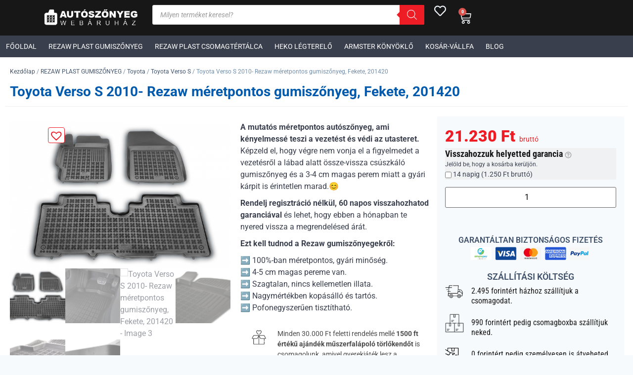

--- FILE ---
content_type: text/html; charset=UTF-8
request_url: https://autoszonyegwebaruhaz.com/termek/toyota-verso-s-2010-rezaw-meretpontos-gumiszonyeg-fekete-201420/
body_size: 61905
content:
<!doctype html>
<html lang="hu">
<head>
	<meta charset="UTF-8">
	<meta name="viewport" content="width=device-width, initial-scale=1">
	<link rel="profile" href="https://gmpg.org/xfn/11">
	<meta name='robots' content='index, follow, max-image-preview:large, max-snippet:-1, max-video-preview:-1' />

	<!-- This site is optimized with the Yoast SEO plugin v26.7 - https://yoast.com/wordpress/plugins/seo/ -->
	<title>Toyota Verso S Rezaw méretpontos gumiszőnyeg</title>
	<meta name="description" content="Toyota Verso S Rezaw méretpontos gumiszőnyeg. Az autószőnyeged mellé 800 Ft értékű műszerfalápoló kendőt is küldünk neked ajándékba." />
	<link rel="canonical" href="https://autoszonyegwebaruhaz.com/termek/toyota-verso-s-2010-rezaw-meretpontos-gumiszonyeg-fekete-201420/" />
	<meta property="og:locale" content="hu_HU" />
	<meta property="og:type" content="article" />
	<meta property="og:title" content="Toyota Verso S Rezaw méretpontos gumiszőnyeg" />
	<meta property="og:description" content="Toyota Verso S Rezaw méretpontos gumiszőnyeg. Az autószőnyeged mellé 800 Ft értékű műszerfalápoló kendőt is küldünk neked ajándékba." />
	<meta property="og:url" content="https://autoszonyegwebaruhaz.com/termek/toyota-verso-s-2010-rezaw-meretpontos-gumiszonyeg-fekete-201420/" />
	<meta property="og:site_name" content="Méretpontos autószőnyeg, gumiszőnyeg, csomagtértálca, légterelő" />
	<meta property="article:publisher" content="https://www.facebook.com/autoszonyeg.bolthely.hu/" />
	<meta property="article:modified_time" content="2023-05-29T12:55:32+00:00" />
	<meta property="og:image" content="https://autoszonyegwebaruhaz.com/wp-content/uploads/201420.jpg" />
	<meta property="og:image:width" content="1000" />
	<meta property="og:image:height" content="667" />
	<meta property="og:image:type" content="image/jpeg" />
	<meta name="twitter:card" content="summary_large_image" />
	<meta name="twitter:label1" content="Becsült olvasási idő" />
	<meta name="twitter:data1" content="2 perc" />
	<script type="application/ld+json" class="yoast-schema-graph">{"@context":"https://schema.org","@graph":[{"@type":"WebPage","@id":"https://autoszonyegwebaruhaz.com/termek/toyota-verso-s-2010-rezaw-meretpontos-gumiszonyeg-fekete-201420/","url":"https://autoszonyegwebaruhaz.com/termek/toyota-verso-s-2010-rezaw-meretpontos-gumiszonyeg-fekete-201420/","name":"Toyota Verso S Rezaw méretpontos gumiszőnyeg","isPartOf":{"@id":"https://autoszonyegwebaruhaz.com/#website"},"primaryImageOfPage":{"@id":"https://autoszonyegwebaruhaz.com/termek/toyota-verso-s-2010-rezaw-meretpontos-gumiszonyeg-fekete-201420/#primaryimage"},"image":{"@id":"https://autoszonyegwebaruhaz.com/termek/toyota-verso-s-2010-rezaw-meretpontos-gumiszonyeg-fekete-201420/#primaryimage"},"thumbnailUrl":"https://autoszonyegwebaruhaz.com/wp-content/uploads/201420.jpg","datePublished":"2019-03-12T00:15:44+00:00","dateModified":"2023-05-29T12:55:32+00:00","description":"Toyota Verso S Rezaw méretpontos gumiszőnyeg. Az autószőnyeged mellé 800 Ft értékű műszerfalápoló kendőt is küldünk neked ajándékba.","breadcrumb":{"@id":"https://autoszonyegwebaruhaz.com/termek/toyota-verso-s-2010-rezaw-meretpontos-gumiszonyeg-fekete-201420/#breadcrumb"},"inLanguage":"hu","potentialAction":[{"@type":"ReadAction","target":["https://autoszonyegwebaruhaz.com/termek/toyota-verso-s-2010-rezaw-meretpontos-gumiszonyeg-fekete-201420/"]}]},{"@type":"ImageObject","inLanguage":"hu","@id":"https://autoszonyegwebaruhaz.com/termek/toyota-verso-s-2010-rezaw-meretpontos-gumiszonyeg-fekete-201420/#primaryimage","url":"https://autoszonyegwebaruhaz.com/wp-content/uploads/201420.jpg","contentUrl":"https://autoszonyegwebaruhaz.com/wp-content/uploads/201420.jpg","width":1000,"height":667},{"@type":"BreadcrumbList","@id":"https://autoszonyegwebaruhaz.com/termek/toyota-verso-s-2010-rezaw-meretpontos-gumiszonyeg-fekete-201420/#breadcrumb","itemListElement":[{"@type":"ListItem","position":1,"name":"Home","item":"https://autoszonyegwebaruhaz.com/"},{"@type":"ListItem","position":2,"name":"Áruház","item":"https://autoszonyegwebaruhaz.com/aruhaz/"},{"@type":"ListItem","position":3,"name":"Toyota Verso S 2010- Rezaw méretpontos gumiszőnyeg, Fekete, 201420"}]},{"@type":"WebSite","@id":"https://autoszonyegwebaruhaz.com/#website","url":"https://autoszonyegwebaruhaz.com/","name":"Méretpontos autószőnyeg, gumiszőnyeg, csomagtértálca, légterelő","description":"rezaw autószőnyeg, gumiszőnyeg, csomagtértálca, heko légterelők, szélterelők","publisher":{"@id":"https://autoszonyegwebaruhaz.com/#organization"},"potentialAction":[{"@type":"SearchAction","target":{"@type":"EntryPoint","urlTemplate":"https://autoszonyegwebaruhaz.com/?s={search_term_string}"},"query-input":{"@type":"PropertyValueSpecification","valueRequired":true,"valueName":"search_term_string"}}],"inLanguage":"hu"},{"@type":"Organization","@id":"https://autoszonyegwebaruhaz.com/#organization","name":"Méretpontos autószőnyeg, gumiszőnyeg, csomagtértálca, légterelő","url":"https://autoszonyegwebaruhaz.com/","logo":{"@type":"ImageObject","inLanguage":"hu","@id":"https://autoszonyegwebaruhaz.com/#/schema/logo/image/","url":"https://autoszonyegwebaruhaz.com/wp-content/uploads/autoszonyegwebaruhaz-logo2-400.png","contentUrl":"https://autoszonyegwebaruhaz.com/wp-content/uploads/autoszonyegwebaruhaz-logo2-400.png","width":400,"height":94,"caption":"Méretpontos autószőnyeg, gumiszőnyeg, csomagtértálca, légterelő"},"image":{"@id":"https://autoszonyegwebaruhaz.com/#/schema/logo/image/"},"sameAs":["https://www.facebook.com/autoszonyeg.bolthely.hu/"]}]}</script>
	<!-- / Yoast SEO plugin. -->


<script type='application/javascript'  id='pys-version-script'>console.log('PixelYourSite Free version 11.1.5.2');</script>
<link rel="alternate" type="application/rss+xml" title="Méretpontos autószőnyeg, gumiszőnyeg, csomagtértálca, légterelő &raquo; hírcsatorna" href="https://autoszonyegwebaruhaz.com/feed/" />
<link rel="alternate" type="application/rss+xml" title="Méretpontos autószőnyeg, gumiszőnyeg, csomagtértálca, légterelő &raquo; hozzászólás hírcsatorna" href="https://autoszonyegwebaruhaz.com/comments/feed/" />
<link rel="alternate" type="application/rss+xml" title="Méretpontos autószőnyeg, gumiszőnyeg, csomagtértálca, légterelő &raquo; Toyota Verso S 2010- Rezaw méretpontos gumiszőnyeg, Fekete, 201420 hozzászólás hírcsatorna" href="https://autoszonyegwebaruhaz.com/termek/toyota-verso-s-2010-rezaw-meretpontos-gumiszonyeg-fekete-201420/feed/" />
<link rel="alternate" title="oEmbed (JSON)" type="application/json+oembed" href="https://autoszonyegwebaruhaz.com/wp-json/oembed/1.0/embed?url=https%3A%2F%2Fautoszonyegwebaruhaz.com%2Ftermek%2Ftoyota-verso-s-2010-rezaw-meretpontos-gumiszonyeg-fekete-201420%2F" />
<link rel="alternate" title="oEmbed (XML)" type="text/xml+oembed" href="https://autoszonyegwebaruhaz.com/wp-json/oembed/1.0/embed?url=https%3A%2F%2Fautoszonyegwebaruhaz.com%2Ftermek%2Ftoyota-verso-s-2010-rezaw-meretpontos-gumiszonyeg-fekete-201420%2F&#038;format=xml" />
<style id='wp-img-auto-sizes-contain-inline-css'>
img:is([sizes=auto i],[sizes^="auto," i]){contain-intrinsic-size:3000px 1500px}
/*# sourceURL=wp-img-auto-sizes-contain-inline-css */
</style>
<style id='wp-emoji-styles-inline-css'>

	img.wp-smiley, img.emoji {
		display: inline !important;
		border: none !important;
		box-shadow: none !important;
		height: 1em !important;
		width: 1em !important;
		margin: 0 0.07em !important;
		vertical-align: -0.1em !important;
		background: none !important;
		padding: 0 !important;
	}
/*# sourceURL=wp-emoji-styles-inline-css */
</style>
<link rel='stylesheet' id='wp-block-library-css' href='https://autoszonyegwebaruhaz.com/wp-includes/css/dist/block-library/style.min.css?ver=6.9' media='all' />
<style id='global-styles-inline-css'>
:root{--wp--preset--aspect-ratio--square: 1;--wp--preset--aspect-ratio--4-3: 4/3;--wp--preset--aspect-ratio--3-4: 3/4;--wp--preset--aspect-ratio--3-2: 3/2;--wp--preset--aspect-ratio--2-3: 2/3;--wp--preset--aspect-ratio--16-9: 16/9;--wp--preset--aspect-ratio--9-16: 9/16;--wp--preset--color--black: #000000;--wp--preset--color--cyan-bluish-gray: #abb8c3;--wp--preset--color--white: #ffffff;--wp--preset--color--pale-pink: #f78da7;--wp--preset--color--vivid-red: #cf2e2e;--wp--preset--color--luminous-vivid-orange: #ff6900;--wp--preset--color--luminous-vivid-amber: #fcb900;--wp--preset--color--light-green-cyan: #7bdcb5;--wp--preset--color--vivid-green-cyan: #00d084;--wp--preset--color--pale-cyan-blue: #8ed1fc;--wp--preset--color--vivid-cyan-blue: #0693e3;--wp--preset--color--vivid-purple: #9b51e0;--wp--preset--gradient--vivid-cyan-blue-to-vivid-purple: linear-gradient(135deg,rgb(6,147,227) 0%,rgb(155,81,224) 100%);--wp--preset--gradient--light-green-cyan-to-vivid-green-cyan: linear-gradient(135deg,rgb(122,220,180) 0%,rgb(0,208,130) 100%);--wp--preset--gradient--luminous-vivid-amber-to-luminous-vivid-orange: linear-gradient(135deg,rgb(252,185,0) 0%,rgb(255,105,0) 100%);--wp--preset--gradient--luminous-vivid-orange-to-vivid-red: linear-gradient(135deg,rgb(255,105,0) 0%,rgb(207,46,46) 100%);--wp--preset--gradient--very-light-gray-to-cyan-bluish-gray: linear-gradient(135deg,rgb(238,238,238) 0%,rgb(169,184,195) 100%);--wp--preset--gradient--cool-to-warm-spectrum: linear-gradient(135deg,rgb(74,234,220) 0%,rgb(151,120,209) 20%,rgb(207,42,186) 40%,rgb(238,44,130) 60%,rgb(251,105,98) 80%,rgb(254,248,76) 100%);--wp--preset--gradient--blush-light-purple: linear-gradient(135deg,rgb(255,206,236) 0%,rgb(152,150,240) 100%);--wp--preset--gradient--blush-bordeaux: linear-gradient(135deg,rgb(254,205,165) 0%,rgb(254,45,45) 50%,rgb(107,0,62) 100%);--wp--preset--gradient--luminous-dusk: linear-gradient(135deg,rgb(255,203,112) 0%,rgb(199,81,192) 50%,rgb(65,88,208) 100%);--wp--preset--gradient--pale-ocean: linear-gradient(135deg,rgb(255,245,203) 0%,rgb(182,227,212) 50%,rgb(51,167,181) 100%);--wp--preset--gradient--electric-grass: linear-gradient(135deg,rgb(202,248,128) 0%,rgb(113,206,126) 100%);--wp--preset--gradient--midnight: linear-gradient(135deg,rgb(2,3,129) 0%,rgb(40,116,252) 100%);--wp--preset--font-size--small: 13px;--wp--preset--font-size--medium: 20px;--wp--preset--font-size--large: 36px;--wp--preset--font-size--x-large: 42px;--wp--preset--spacing--20: 0.44rem;--wp--preset--spacing--30: 0.67rem;--wp--preset--spacing--40: 1rem;--wp--preset--spacing--50: 1.5rem;--wp--preset--spacing--60: 2.25rem;--wp--preset--spacing--70: 3.38rem;--wp--preset--spacing--80: 5.06rem;--wp--preset--shadow--natural: 6px 6px 9px rgba(0, 0, 0, 0.2);--wp--preset--shadow--deep: 12px 12px 50px rgba(0, 0, 0, 0.4);--wp--preset--shadow--sharp: 6px 6px 0px rgba(0, 0, 0, 0.2);--wp--preset--shadow--outlined: 6px 6px 0px -3px rgb(255, 255, 255), 6px 6px rgb(0, 0, 0);--wp--preset--shadow--crisp: 6px 6px 0px rgb(0, 0, 0);}:root { --wp--style--global--content-size: 800px;--wp--style--global--wide-size: 1200px; }:where(body) { margin: 0; }.wp-site-blocks > .alignleft { float: left; margin-right: 2em; }.wp-site-blocks > .alignright { float: right; margin-left: 2em; }.wp-site-blocks > .aligncenter { justify-content: center; margin-left: auto; margin-right: auto; }:where(.wp-site-blocks) > * { margin-block-start: 24px; margin-block-end: 0; }:where(.wp-site-blocks) > :first-child { margin-block-start: 0; }:where(.wp-site-blocks) > :last-child { margin-block-end: 0; }:root { --wp--style--block-gap: 24px; }:root :where(.is-layout-flow) > :first-child{margin-block-start: 0;}:root :where(.is-layout-flow) > :last-child{margin-block-end: 0;}:root :where(.is-layout-flow) > *{margin-block-start: 24px;margin-block-end: 0;}:root :where(.is-layout-constrained) > :first-child{margin-block-start: 0;}:root :where(.is-layout-constrained) > :last-child{margin-block-end: 0;}:root :where(.is-layout-constrained) > *{margin-block-start: 24px;margin-block-end: 0;}:root :where(.is-layout-flex){gap: 24px;}:root :where(.is-layout-grid){gap: 24px;}.is-layout-flow > .alignleft{float: left;margin-inline-start: 0;margin-inline-end: 2em;}.is-layout-flow > .alignright{float: right;margin-inline-start: 2em;margin-inline-end: 0;}.is-layout-flow > .aligncenter{margin-left: auto !important;margin-right: auto !important;}.is-layout-constrained > .alignleft{float: left;margin-inline-start: 0;margin-inline-end: 2em;}.is-layout-constrained > .alignright{float: right;margin-inline-start: 2em;margin-inline-end: 0;}.is-layout-constrained > .aligncenter{margin-left: auto !important;margin-right: auto !important;}.is-layout-constrained > :where(:not(.alignleft):not(.alignright):not(.alignfull)){max-width: var(--wp--style--global--content-size);margin-left: auto !important;margin-right: auto !important;}.is-layout-constrained > .alignwide{max-width: var(--wp--style--global--wide-size);}body .is-layout-flex{display: flex;}.is-layout-flex{flex-wrap: wrap;align-items: center;}.is-layout-flex > :is(*, div){margin: 0;}body .is-layout-grid{display: grid;}.is-layout-grid > :is(*, div){margin: 0;}body{padding-top: 0px;padding-right: 0px;padding-bottom: 0px;padding-left: 0px;}a:where(:not(.wp-element-button)){text-decoration: underline;}:root :where(.wp-element-button, .wp-block-button__link){background-color: #32373c;border-width: 0;color: #fff;font-family: inherit;font-size: inherit;font-style: inherit;font-weight: inherit;letter-spacing: inherit;line-height: inherit;padding-top: calc(0.667em + 2px);padding-right: calc(1.333em + 2px);padding-bottom: calc(0.667em + 2px);padding-left: calc(1.333em + 2px);text-decoration: none;text-transform: inherit;}.has-black-color{color: var(--wp--preset--color--black) !important;}.has-cyan-bluish-gray-color{color: var(--wp--preset--color--cyan-bluish-gray) !important;}.has-white-color{color: var(--wp--preset--color--white) !important;}.has-pale-pink-color{color: var(--wp--preset--color--pale-pink) !important;}.has-vivid-red-color{color: var(--wp--preset--color--vivid-red) !important;}.has-luminous-vivid-orange-color{color: var(--wp--preset--color--luminous-vivid-orange) !important;}.has-luminous-vivid-amber-color{color: var(--wp--preset--color--luminous-vivid-amber) !important;}.has-light-green-cyan-color{color: var(--wp--preset--color--light-green-cyan) !important;}.has-vivid-green-cyan-color{color: var(--wp--preset--color--vivid-green-cyan) !important;}.has-pale-cyan-blue-color{color: var(--wp--preset--color--pale-cyan-blue) !important;}.has-vivid-cyan-blue-color{color: var(--wp--preset--color--vivid-cyan-blue) !important;}.has-vivid-purple-color{color: var(--wp--preset--color--vivid-purple) !important;}.has-black-background-color{background-color: var(--wp--preset--color--black) !important;}.has-cyan-bluish-gray-background-color{background-color: var(--wp--preset--color--cyan-bluish-gray) !important;}.has-white-background-color{background-color: var(--wp--preset--color--white) !important;}.has-pale-pink-background-color{background-color: var(--wp--preset--color--pale-pink) !important;}.has-vivid-red-background-color{background-color: var(--wp--preset--color--vivid-red) !important;}.has-luminous-vivid-orange-background-color{background-color: var(--wp--preset--color--luminous-vivid-orange) !important;}.has-luminous-vivid-amber-background-color{background-color: var(--wp--preset--color--luminous-vivid-amber) !important;}.has-light-green-cyan-background-color{background-color: var(--wp--preset--color--light-green-cyan) !important;}.has-vivid-green-cyan-background-color{background-color: var(--wp--preset--color--vivid-green-cyan) !important;}.has-pale-cyan-blue-background-color{background-color: var(--wp--preset--color--pale-cyan-blue) !important;}.has-vivid-cyan-blue-background-color{background-color: var(--wp--preset--color--vivid-cyan-blue) !important;}.has-vivid-purple-background-color{background-color: var(--wp--preset--color--vivid-purple) !important;}.has-black-border-color{border-color: var(--wp--preset--color--black) !important;}.has-cyan-bluish-gray-border-color{border-color: var(--wp--preset--color--cyan-bluish-gray) !important;}.has-white-border-color{border-color: var(--wp--preset--color--white) !important;}.has-pale-pink-border-color{border-color: var(--wp--preset--color--pale-pink) !important;}.has-vivid-red-border-color{border-color: var(--wp--preset--color--vivid-red) !important;}.has-luminous-vivid-orange-border-color{border-color: var(--wp--preset--color--luminous-vivid-orange) !important;}.has-luminous-vivid-amber-border-color{border-color: var(--wp--preset--color--luminous-vivid-amber) !important;}.has-light-green-cyan-border-color{border-color: var(--wp--preset--color--light-green-cyan) !important;}.has-vivid-green-cyan-border-color{border-color: var(--wp--preset--color--vivid-green-cyan) !important;}.has-pale-cyan-blue-border-color{border-color: var(--wp--preset--color--pale-cyan-blue) !important;}.has-vivid-cyan-blue-border-color{border-color: var(--wp--preset--color--vivid-cyan-blue) !important;}.has-vivid-purple-border-color{border-color: var(--wp--preset--color--vivid-purple) !important;}.has-vivid-cyan-blue-to-vivid-purple-gradient-background{background: var(--wp--preset--gradient--vivid-cyan-blue-to-vivid-purple) !important;}.has-light-green-cyan-to-vivid-green-cyan-gradient-background{background: var(--wp--preset--gradient--light-green-cyan-to-vivid-green-cyan) !important;}.has-luminous-vivid-amber-to-luminous-vivid-orange-gradient-background{background: var(--wp--preset--gradient--luminous-vivid-amber-to-luminous-vivid-orange) !important;}.has-luminous-vivid-orange-to-vivid-red-gradient-background{background: var(--wp--preset--gradient--luminous-vivid-orange-to-vivid-red) !important;}.has-very-light-gray-to-cyan-bluish-gray-gradient-background{background: var(--wp--preset--gradient--very-light-gray-to-cyan-bluish-gray) !important;}.has-cool-to-warm-spectrum-gradient-background{background: var(--wp--preset--gradient--cool-to-warm-spectrum) !important;}.has-blush-light-purple-gradient-background{background: var(--wp--preset--gradient--blush-light-purple) !important;}.has-blush-bordeaux-gradient-background{background: var(--wp--preset--gradient--blush-bordeaux) !important;}.has-luminous-dusk-gradient-background{background: var(--wp--preset--gradient--luminous-dusk) !important;}.has-pale-ocean-gradient-background{background: var(--wp--preset--gradient--pale-ocean) !important;}.has-electric-grass-gradient-background{background: var(--wp--preset--gradient--electric-grass) !important;}.has-midnight-gradient-background{background: var(--wp--preset--gradient--midnight) !important;}.has-small-font-size{font-size: var(--wp--preset--font-size--small) !important;}.has-medium-font-size{font-size: var(--wp--preset--font-size--medium) !important;}.has-large-font-size{font-size: var(--wp--preset--font-size--large) !important;}.has-x-large-font-size{font-size: var(--wp--preset--font-size--x-large) !important;}
:root :where(.wp-block-pullquote){font-size: 1.5em;line-height: 1.6;}
/*# sourceURL=global-styles-inline-css */
</style>
<link rel='stylesheet' id='woocommerce-layout-css' href='https://autoszonyegwebaruhaz.com/wp-content/plugins/woocommerce/assets/css/woocommerce-layout.css?ver=10.4.3' media='all' />
<link rel='stylesheet' id='woocommerce-smallscreen-css' href='https://autoszonyegwebaruhaz.com/wp-content/plugins/woocommerce/assets/css/woocommerce-smallscreen.css?ver=10.4.3' media='only screen and (max-width: 768px)' />
<link rel='stylesheet' id='woocommerce-general-css' href='https://autoszonyegwebaruhaz.com/wp-content/plugins/woocommerce/assets/css/woocommerce.css?ver=10.4.3' media='all' />
<style id='woocommerce-inline-inline-css'>
.woocommerce form .form-row .required { visibility: visible; }
/*# sourceURL=woocommerce-inline-inline-css */
</style>
<link rel='stylesheet' id='brb-public-main-css-css' href='https://autoszonyegwebaruhaz.com/wp-content/plugins/business-reviews-bundle/assets/css/public-main.css?ver=1.9.131' media='all' />
<link rel='stylesheet' id='dgwt-wcas-style-css' href='https://autoszonyegwebaruhaz.com/wp-content/plugins/ajax-search-for-woocommerce-premium/assets/css/style.min.css?ver=1.32.2' media='all' />
<link rel='preload' as='font' type='font/woff2' crossorigin='anonymous' id='tinvwl-webfont-font-css' href='https://autoszonyegwebaruhaz.com/wp-content/plugins/ti-woocommerce-wishlist/assets/fonts/tinvwl-webfont.woff2?ver=xu2uyi' media='all' />
<link rel='stylesheet' id='tinvwl-webfont-css' href='https://autoszonyegwebaruhaz.com/wp-content/plugins/ti-woocommerce-wishlist/assets/css/webfont.min.css?ver=2.11.1' media='all' />
<link rel='stylesheet' id='tinvwl-css' href='https://autoszonyegwebaruhaz.com/wp-content/plugins/ti-woocommerce-wishlist/assets/css/public.min.css?ver=2.11.1' media='all' />
<link rel='stylesheet' id='tinvwl-theme-css' href='https://autoszonyegwebaruhaz.com/wp-content/plugins/ti-woocommerce-wishlist/assets/css/theme.min.css?ver=2.11.1' media='all' />
<style id='tinvwl-theme-inline-css'>
.tinv-wishlist .tinv-header h2 {color:#1a1a1a;font-size:40px;} .tinv-wishlist {color:#1a1a1a;} .tinv-wishlist, .tinv-wishlist input, .tinv-wishlist select, .tinv-wishlist textarea, .tinv-wishlist button, .tinv-wishlist input[type="button"], .tinv-wishlist input[type="reset"], .tinv-wishlist input[type="submit"] {font-family:inherit;} .tinv-wishlist a:not(.button):not(.social) {color:#0f5d9d;text-decoration:underline;font-family:inherit;} .tinv-wishlist a:not(.button):not(.social):active, .tinv-wishlist a:not(.button):not(.social):focus, .tinv-wishlist a:not(.button):not(.social):hover {color:#0f5d9d;} .tinv-wishlist input[type="text"], .tinv-wishlist input[type="email"], .tinv-wishlist input[type="url"], .tinv-wishlist input[type="password"], .tinv-wishlist input[type="search"], .tinv-wishlist input[type="tel"], .tinv-wishlist input[type="number"], .tinv-wishlist textarea, .tinv-wishlist select, .tinv-wishlist .product-quantity input[type="text"].qty {background-color:#f7f7f7;border-color:#333333;border-radius:30px;color:#686868;font-family:inherit;} .tinv-wishlist select {font-size:12px;} .woocommerce div.product form.cart .tinvwl_add_to_wishlist_button.tinvwl-button {background-color:#ebe9eb;border-radius:45px;} .woocommerce div.product form.cart .tinvwl_add_to_wishlist_button.tinvwl-button:hover, .woocommerce div.product form.cart .tinvwl_add_to_wishlist_button.tinvwl-button.icon-white:hover:before, .woocommerce div.product form.cart .tinvwl_add_to_wishlist_button.tinvwl-button.icon-black:hover:before {background-color:#dad8da;color:#686868;} .woocommerce div.product form.cart .tinvwl_add_to_wishlist_button.tinvwl-button, .woocommerce div.product form.cart .tinvwl_add_to_wishlist_button.tinvwl-button.icon-white:before, .woocommerce div.product form.cart .tinvwl_add_to_wishlist_button.tinvwl-button.icon-black:before {color:#515151;} .woocommerce div.product form.cart .tinvwl_add_to_wishlist_button, .woocommerce div.product form.cart .tinvwl_add_to_wishlist_button.icon-white:before, .woocommerce div.product form.cart .tinvwl_add_to_wishlist_button.icon-black:before {color:#ed1b24;} .woocommerce div.product form.cart .tinvwl_add_to_wishlist_button:hover, .woocommerce div.product form.cart .tinvwl_add_to_wishlist_button.icon-white:hover:before, .woocommerce div.product form.cart .tinvwl_add_to_wishlist_button.icon-black:hover:before {color:#686868;} .woocommerce div.product form.cart .tinvwl_add_to_wishlist_button {font-family:inherit;font-size:32px;} .woocommerce div.product form.cart .tinvwl_add_to_wishlist_button.icon-black:before, .woocommerce div.product form.cart .tinvwl_add_to_wishlist_button.icon-white:before {font-size:32px;} .woocommerce ul.products li.product .tinvwl_add_to_wishlist_button.tinvwl-button, .woocommerce ul.products li.product .tinvwl_add_to_wishlist_button.tinvwl-button.icon-white:before, .woocommerce ul.products li.product .tinvwl_add_to_wishlist_button.tinvwl-button.icon-black:before {background-color:#ebe9eb;color:#1a1a1a;} .woocommerce ul.products li.product .tinvwl_add_to_wishlist_button.tinvwl-button:hover, .woocommerce ul.products li.product .tinvwl_add_to_wishlist_button.tinvwl-button.icon-white:hover:before, .woocommerce ul.products li.product .tinvwl_add_to_wishlist_button.tinvwl-button.icon-black:hover:before {background-color:#0f5d9d;color:#ffffff;} .woocommerce ul.products li.product .tinvwl_add_to_wishlist_button, .woocommerce ul.products li.product .tinvwl_add_to_wishlist_button.icon-white:before, .woocommerce ul.products li.product .tinvwl_add_to_wishlist_button.icon-black:before {color:#ed1b24;font-size:32px;} .woocommerce ul.products li.product .tinvwl_add_to_wishlist_button:hover, .woocommerce ul.products li.product .tinvwl_add_to_wishlist_button.icon-white:hover:before, .woocommerce ul.products li.product .tinvwl_add_to_wishlist_button.icon-black:hover:before {color:#ed1b24;} .woocommerce ul.products li.product .tinvwl_add_to_wishlist_button.tinvwl-button {font-family:inherit;border-radius:30px;} .woocommerce ul.products li.product .tinvwl_add_to_wishlist_button.icon-white:before, .woocommerce ul.products li.product .tinvwl_add_to_wishlist_button.icon-black:before {font-size:32px;} .woocommerce.tinv-wishlist #respond input#submit, .woocommerce.tinv-wishlist a.button, .woocommerce.tinv-wishlist button.button, .woocommerce.tinv-wishlist input.button {background-color:#edf2f7;color:#40526b;font-family:inherit;font-size:16px;border-radius:30px;} .woocommerce.tinv-wishlist #respond input#submit:hover, .woocommerce.tinv-wishlist a.button:hover, .woocommerce.tinv-wishlist button.button:hover, .woocommerce.tinv-wishlist input.button:hover {background-color:#0f5d9d;color:#ffffff;} .woocommerce.tinv-wishlist #respond input#submit.alt, .woocommerce.tinv-wishlist a.button.alt, .woocommerce.tinv-wishlist button.button.alt, .woocommerce.tinv-wishlist input.button.alt {background-color:#ed1b24;color:#ffffff;font-family:inherit;font-size:16px;border-radius:5px;} .woocommerce.tinv-wishlist #respond input#submit.alt:hover, .woocommerce.tinv-wishlist a.button.alt:hover, .woocommerce.tinv-wishlist button.button.alt:hover, .woocommerce.tinv-wishlist input.button.alt:hover {background-color:#0f5d9d;color:#ffffff;} .tinv-wishlist table, .tinv-wishlist table td {background-color:#ffffff;} .tinv-wishlist table, .tinv-wishlist table td, .tinv-wishlist table th {border-color:#d1d1d1;} .tinv-wishlist table th {background-color:#ffffff;color:#1a1a1a;font-family:inherit;font-size:14px;} .tinv-wishlist table td {color:#686868;font-family:inherit;font-size:14px;} .tinv-wishlist td.product-price {color:#202020;font-family:inherit;font-size:16px;} .tinv-wishlist td.product-price ins span.amount {color:#ffffff;background-color:#007acc;} .tinv-wishlist .social-buttons li a {background-color:#ebe9eb;font-size:20px;} .tinv-wishlist .social-buttons li a:hover {background-color:#dad8da;} .tinv-wishlist .social-buttons li a.white, .tinv-wishlist .social-buttons li a.dark {color:#000000;} .tinv-wishlist .social-buttons li a.white:hover, .tinv-wishlist .social-buttons li a.dark:hover {color:#686868;} .tinv-wishlist .tinv-modal .tinv-modal-inner {background-color:#ffffff;color:#1a1a1a;font-size:16px;} .tinv-wishlist .tinv-modal .tinv-modal-inner,.tinv-wishlist .tinv-modal .tinv-modal-inner select {font-family:inherit;} .tinv-wishlist .tinv-modal .tinv-close-modal, .tinv-wishlist .tinv-modal button.button {background-color:#ebe9eb;color:#515151;} .tinv-wishlist .tinv-modal .tinv-close-modal:hover, .tinv-wishlist .tinv-modal button.button:hover {background-color:#dad8da;color:#515151;}ul.products li.product .tinvwl-loop-button-wrapper { padding: 0!important; left: 170px;}  @media screen and (max-width: 480px) {   ul.products li.product .tinvwl-loop-button-wrapper {left:113px;}  }    .tinv-wishlist .tinvwl_add_to_wishlist_button.tinvwl-icon-heart.no-txt {background-color:#fff; border-radius:.25rem; font-size:30px; color:#ed1b24; border:1px solid #ed1b24;}  .tinv-wishlist .tinvwl_add_to_wishlist_button.tinvwl-icon-heart-plus.no-txt, .tinv-wishlist .tinvwl_add_to_wishlist_button.tinvwl-icon-heart.no-txt { width: 34px!important; height: 32px!important; }  .tinv-wishlist .tinvwl_add_to_wishlist_button.tinvwl-icon-heart.no-txt:hover {color:#0f5d9d;border:1px solid #0f5d9d;}  .tinv-wishlist .tinvwl_add_to_wishlist_button.tinvwl-icon-heart.no-txt:before {font-size:30px;position: absolute; top: 2%; left: 3%; margin-right: 0; margin-top: 0px; margin-left: 0px;}  ul.products li.product .tinvwl_add_to_wishlist_button:before {padding:0!important; color:#ed1b24!important;}  a.wishlist_products_counter.top_wishlist-heart::before {font-size:1.7em; margin-right: 0px; position:relative; left:15px;}  .site-header a.wishlist_products_counter.top_wishlist-heart.no-txt:before {font-size:1.7em; margin-right: 0px; position:relative; left:15px;}     .site-header a.wishlist_products_counter.top_wishlist-heart .wishlist_products_counter_number {font-size: 0.65em;  height: 2.1em; line-height: 1; background:transparent; border-radius: 50%; width: 2.1em;  justify-content: center; align-items: center; text-align: center; color:#fff; display: inline-flex;   position: relative; top: -3px; }     .site-header a.wishlist_products_counter.top_wishlist-heart.wishlist-counter-with-products .wishlist_products_counter_number {font-size: 0.65em;  height: 2.1em; line-height: 1; background:#ed1b24; border-radius: 50%; width: 2.1em;  justify-content: center; align-items: center; text-align: center; color:#fff; display: inline-flex;   position: relative; top: -3px; }
/*# sourceURL=tinvwl-theme-inline-css */
</style>
<link rel='stylesheet' id='hello-elementor-css' href='https://autoszonyegwebaruhaz.com/wp-content/themes/hello-elementor/assets/css/reset.css?ver=3.4.5' media='all' />
<link rel='stylesheet' id='hello-elementor-theme-style-css' href='https://autoszonyegwebaruhaz.com/wp-content/themes/hello-elementor/assets/css/theme.css?ver=3.4.5' media='all' />
<link rel='stylesheet' id='hello-elementor-header-footer-css' href='https://autoszonyegwebaruhaz.com/wp-content/themes/hello-elementor/assets/css/header-footer.css?ver=3.4.5' media='all' />
<link rel='stylesheet' id='elementor-frontend-css' href='https://autoszonyegwebaruhaz.com/wp-content/plugins/elementor/assets/css/frontend.min.css?ver=3.34.1' media='all' />
<link rel='stylesheet' id='elementor-post-107945-css' href='https://autoszonyegwebaruhaz.com/wp-content/uploads/elementor/css/post-107945.css?ver=1768329142' media='all' />
<link rel='stylesheet' id='widget-image-css' href='https://autoszonyegwebaruhaz.com/wp-content/plugins/elementor/assets/css/widget-image.min.css?ver=3.34.1' media='all' />
<link rel='stylesheet' id='widget-woocommerce-menu-cart-css' href='https://autoszonyegwebaruhaz.com/wp-content/plugins/elementor-pro/assets/css/widget-woocommerce-menu-cart.min.css?ver=3.34.0' media='all' />
<link rel='stylesheet' id='widget-nav-menu-css' href='https://autoszonyegwebaruhaz.com/wp-content/plugins/elementor-pro/assets/css/widget-nav-menu.min.css?ver=3.34.0' media='all' />
<link rel='stylesheet' id='widget-heading-css' href='https://autoszonyegwebaruhaz.com/wp-content/plugins/elementor/assets/css/widget-heading.min.css?ver=3.34.1' media='all' />
<link rel='stylesheet' id='widget-social-icons-css' href='https://autoszonyegwebaruhaz.com/wp-content/plugins/elementor/assets/css/widget-social-icons.min.css?ver=3.34.1' media='all' />
<link rel='stylesheet' id='e-apple-webkit-css' href='https://autoszonyegwebaruhaz.com/wp-content/plugins/elementor/assets/css/conditionals/apple-webkit.min.css?ver=3.34.1' media='all' />
<link rel='stylesheet' id='widget-icon-list-css' href='https://autoszonyegwebaruhaz.com/wp-content/plugins/elementor/assets/css/widget-icon-list.min.css?ver=3.34.1' media='all' />
<link rel='stylesheet' id='widget-woocommerce-product-images-css' href='https://autoszonyegwebaruhaz.com/wp-content/plugins/elementor-pro/assets/css/widget-woocommerce-product-images.min.css?ver=3.34.0' media='all' />
<link rel='stylesheet' id='widget-share-buttons-css' href='https://autoszonyegwebaruhaz.com/wp-content/plugins/elementor-pro/assets/css/widget-share-buttons.min.css?ver=3.34.0' media='all' />
<link rel='stylesheet' id='widget-woocommerce-product-price-css' href='https://autoszonyegwebaruhaz.com/wp-content/plugins/elementor-pro/assets/css/widget-woocommerce-product-price.min.css?ver=3.34.0' media='all' />
<link rel='stylesheet' id='widget-woocommerce-product-add-to-cart-css' href='https://autoszonyegwebaruhaz.com/wp-content/plugins/elementor-pro/assets/css/widget-woocommerce-product-add-to-cart.min.css?ver=3.34.0' media='all' />
<link rel='stylesheet' id='widget-image-box-css' href='https://autoszonyegwebaruhaz.com/wp-content/plugins/elementor/assets/css/widget-image-box.min.css?ver=3.34.1' media='all' />
<link rel='stylesheet' id='widget-video-css' href='https://autoszonyegwebaruhaz.com/wp-content/plugins/elementor/assets/css/widget-video.min.css?ver=3.34.1' media='all' />
<link rel='stylesheet' id='widget-icon-box-css' href='https://autoszonyegwebaruhaz.com/wp-content/plugins/elementor/assets/css/widget-icon-box.min.css?ver=3.34.1' media='all' />
<link rel='stylesheet' id='widget-spacer-css' href='https://autoszonyegwebaruhaz.com/wp-content/plugins/elementor/assets/css/widget-spacer.min.css?ver=3.34.1' media='all' />
<link rel='stylesheet' id='e-popup-css' href='https://autoszonyegwebaruhaz.com/wp-content/plugins/elementor-pro/assets/css/conditionals/popup.min.css?ver=3.34.0' media='all' />
<link rel='stylesheet' id='font-awesome-5-all-css' href='https://autoszonyegwebaruhaz.com/wp-content/plugins/elementor/assets/lib/font-awesome/css/all.min.css?ver=3.34.1' media='all' />
<link rel='stylesheet' id='font-awesome-4-shim-css' href='https://autoszonyegwebaruhaz.com/wp-content/plugins/elementor/assets/lib/font-awesome/css/v4-shims.min.css?ver=3.34.1' media='all' />
<link rel='stylesheet' id='elementor-post-142118-css' href='https://autoszonyegwebaruhaz.com/wp-content/uploads/elementor/css/post-142118.css?ver=1768329142' media='all' />
<link rel='stylesheet' id='elementor-post-142126-css' href='https://autoszonyegwebaruhaz.com/wp-content/uploads/elementor/css/post-142126.css?ver=1768329142' media='all' />
<link rel='stylesheet' id='elementor-post-109328-css' href='https://autoszonyegwebaruhaz.com/wp-content/uploads/elementor/css/post-109328.css?ver=1768329142' media='all' />
<link rel='stylesheet' id='elementor-post-117665-css' href='https://autoszonyegwebaruhaz.com/wp-content/uploads/elementor/css/post-117665.css?ver=1768329143' media='all' />
<link rel='stylesheet' id='pmw-public-elementor-fix-css' href='https://autoszonyegwebaruhaz.com/wp-content/plugins/woocommerce-google-adwords-conversion-tracking-tag/css/public/elementor-fix.css?ver=1.54.1' media='all' />
<link rel='stylesheet' id='simple_css_frontend-css' href='https://autoszonyegwebaruhaz.com/wp-content/plugins/simplepay-for-woocommerce/assets/css/frontend.css?ver=20260113183246' media='all' />
<link rel='stylesheet' id='select2-css' href='https://autoszonyegwebaruhaz.com/wp-content/plugins/woocommerce/assets/css/select2.css?ver=10.4.3' media='all' />
<link rel='stylesheet' id='dashicons-css' href='https://autoszonyegwebaruhaz.com/wp-includes/css/dashicons.min.css?ver=6.9' media='all' />
<link rel='stylesheet' id='jquery-ui-style-css' href='https://autoszonyegwebaruhaz.com/wp-content/plugins/woocommerce-extra-product-options-pro/public/assets/css/jquery-ui/jquery-ui.css?ver=6.9' media='all' />
<link rel='stylesheet' id='thwepo-timepicker-style-css' href='https://autoszonyegwebaruhaz.com/wp-content/plugins/woocommerce-extra-product-options-pro/public/assets/js/timepicker/jquery.timepicker.css?ver=6.9' media='all' />
<link rel='stylesheet' id='thwepo-daterange-style-css' href='https://autoszonyegwebaruhaz.com/wp-content/plugins/woocommerce-extra-product-options-pro/public/assets/js/date-range-picker/daterangepicker.css?ver=6.9' media='all' />
<link rel='stylesheet' id='thwepo-public-style-css' href='https://autoszonyegwebaruhaz.com/wp-content/plugins/woocommerce-extra-product-options-pro/public/assets/css/thwepo-public.min.css?ver=6.9' media='all' />
<link rel='stylesheet' id='wp-color-picker-css' href='https://autoszonyegwebaruhaz.com/wp-admin/css/color-picker.min.css?ver=6.9' media='all' />
<link rel='stylesheet' id='eael-general-css' href='https://autoszonyegwebaruhaz.com/wp-content/plugins/essential-addons-for-elementor-lite/assets/front-end/css/view/general.min.css?ver=6.5.7' media='all' />
<link rel='stylesheet' id='elementor-gf-local-robotocondensed-css' href='https://autoszonyegwebaruhaz.com/wp-content/uploads/elementor/google-fonts/css/robotocondensed.css?ver=1738248459' media='all' />
<link rel='stylesheet' id='elementor-gf-local-roboto-css' href='https://autoszonyegwebaruhaz.com/wp-content/uploads/elementor/google-fonts/css/roboto.css?ver=1738248462' media='all' />
<script id="jquery-core-js-extra">
var pysFacebookRest = {"restApiUrl":"https://autoszonyegwebaruhaz.com/wp-json/pys-facebook/v1/event","debug":""};
//# sourceURL=jquery-core-js-extra
</script>
<script src="https://autoszonyegwebaruhaz.com/wp-includes/js/jquery/jquery.min.js?ver=3.7.1" id="jquery-core-js"></script>
<script src="https://autoszonyegwebaruhaz.com/wp-includes/js/jquery/jquery-migrate.min.js?ver=3.4.1" id="jquery-migrate-js"></script>
<script src="https://autoszonyegwebaruhaz.com/wp-content/plugins/woocommerce/assets/js/jquery-blockui/jquery.blockUI.min.js?ver=2.7.0-wc.10.4.3" id="wc-jquery-blockui-js" data-wp-strategy="defer"></script>
<script id="wc-add-to-cart-js-extra">
var wc_add_to_cart_params = {"ajax_url":"/wp-admin/admin-ajax.php","wc_ajax_url":"/?wc-ajax=%%endpoint%%","i18n_view_cart":"Kos\u00e1r","cart_url":"https://autoszonyegwebaruhaz.com/?page_id=16564","is_cart":"","cart_redirect_after_add":"no"};
//# sourceURL=wc-add-to-cart-js-extra
</script>
<script src="https://autoszonyegwebaruhaz.com/wp-content/plugins/woocommerce/assets/js/frontend/add-to-cart.min.js?ver=10.4.3" id="wc-add-to-cart-js" defer data-wp-strategy="defer"></script>
<script src="https://autoszonyegwebaruhaz.com/wp-content/plugins/woocommerce/assets/js/zoom/jquery.zoom.min.js?ver=1.7.21-wc.10.4.3" id="wc-zoom-js" defer data-wp-strategy="defer"></script>
<script src="https://autoszonyegwebaruhaz.com/wp-content/plugins/woocommerce/assets/js/flexslider/jquery.flexslider.min.js?ver=2.7.2-wc.10.4.3" id="wc-flexslider-js" defer data-wp-strategy="defer"></script>
<script id="wc-single-product-js-extra">
var wc_single_product_params = {"i18n_required_rating_text":"K\u00e9rlek, v\u00e1lassz egy \u00e9rt\u00e9kel\u00e9st","i18n_rating_options":["1 / 5 csillag","2 / 5 csillag","3 / 5 csillag","4 / 5 csillag","5 / 5 csillag"],"i18n_product_gallery_trigger_text":"View full-screen image gallery","review_rating_required":"yes","flexslider":{"rtl":false,"animation":"slide","smoothHeight":true,"directionNav":false,"controlNav":"thumbnails","slideshow":false,"animationSpeed":500,"animationLoop":false,"allowOneSlide":false},"zoom_enabled":"1","zoom_options":[],"photoswipe_enabled":"","photoswipe_options":{"shareEl":false,"closeOnScroll":false,"history":false,"hideAnimationDuration":0,"showAnimationDuration":0},"flexslider_enabled":"1"};
//# sourceURL=wc-single-product-js-extra
</script>
<script src="https://autoszonyegwebaruhaz.com/wp-content/plugins/woocommerce/assets/js/frontend/single-product.min.js?ver=10.4.3" id="wc-single-product-js" defer data-wp-strategy="defer"></script>
<script src="https://autoszonyegwebaruhaz.com/wp-content/plugins/woocommerce/assets/js/js-cookie/js.cookie.min.js?ver=2.1.4-wc.10.4.3" id="wc-js-cookie-js" data-wp-strategy="defer"></script>
<script id="woocommerce-js-extra">
var woocommerce_params = {"ajax_url":"/wp-admin/admin-ajax.php","wc_ajax_url":"/?wc-ajax=%%endpoint%%","i18n_password_show":"Jelsz\u00f3 megjelen\u00edt\u00e9se","i18n_password_hide":"Jelsz\u00f3 elrejt\u00e9se"};
//# sourceURL=woocommerce-js-extra
</script>
<script src="https://autoszonyegwebaruhaz.com/wp-content/plugins/woocommerce/assets/js/frontend/woocommerce.min.js?ver=10.4.3" id="woocommerce-js" defer data-wp-strategy="defer"></script>
<script id="brb-public-main-js-js-extra">
var brb_vars = {"ajaxurl":"https://autoszonyegwebaruhaz.com/wp-admin/admin-ajax.php","gavatar":"https://autoszonyegwebaruhaz.com/wp-content/plugins/business-reviews-bundle/assets/img/google_avatar.png"};
//# sourceURL=brb-public-main-js-js-extra
</script>
<script defer="defer" src="https://autoszonyegwebaruhaz.com/wp-content/plugins/business-reviews-bundle/assets/js/public-main.js?ver=1.9.131" id="brb-public-main-js-js"></script>
<script src="https://autoszonyegwebaruhaz.com/wp-includes/js/jquery/ui/core.min.js?ver=1.13.3" id="jquery-ui-core-js"></script>
<script src="https://autoszonyegwebaruhaz.com/wp-content/plugins/elementor/assets/lib/font-awesome/js/v4-shims.min.js?ver=3.34.1" id="font-awesome-4-shim-js"></script>
<script src="https://autoszonyegwebaruhaz.com/wp-includes/js/dist/hooks.min.js?ver=dd5603f07f9220ed27f1" id="wp-hooks-js"></script>
<script id="wpm-js-extra">
var wpm = {"ajax_url":"https://autoszonyegwebaruhaz.com/wp-admin/admin-ajax.php","root":"https://autoszonyegwebaruhaz.com/wp-json/","nonce_wp_rest":"57df74db1d","nonce_ajax":"f7082dbde2"};
//# sourceURL=wpm-js-extra
</script>
<script src="https://autoszonyegwebaruhaz.com/wp-content/plugins/woocommerce-google-adwords-conversion-tracking-tag/js/public/free/wpm-public.p1.min.js?ver=1.54.1" id="wpm-js"></script>
<script src="https://autoszonyegwebaruhaz.com/wp-content/plugins/pixelyoursite/dist/scripts/jquery.bind-first-0.2.3.min.js?ver=0.2.3" id="jquery-bind-first-js"></script>
<script src="https://autoszonyegwebaruhaz.com/wp-content/plugins/pixelyoursite/dist/scripts/js.cookie-2.1.3.min.js?ver=2.1.3" id="js-cookie-pys-js"></script>
<script src="https://autoszonyegwebaruhaz.com/wp-content/plugins/pixelyoursite/dist/scripts/tld.min.js?ver=2.3.1" id="js-tld-js"></script>
<script id="pys-js-extra">
var pysOptions = {"staticEvents":{"facebook":{"woo_view_content":[{"delay":0,"type":"static","name":"ViewContent","pixelIds":["1134373026897316"],"eventID":"3de91386-2edb-4459-b6e0-f0cbabd37d35","params":{"content_ids":["77846"],"content_type":"product","content_name":"Toyota Verso S 2010- Rezaw m\u00e9retpontos gumisz\u0151nyeg, Fekete, 201420","category_name":"REZAW PLAST GUMISZ\u0150NYEG, Toyota, Toyota Verso S","contents":[{"id":"77846","quantity":1}],"product_price":"21230","page_title":"Toyota Verso S 2010- Rezaw m\u00e9retpontos gumisz\u0151nyeg, Fekete, 201420","post_type":"product","post_id":77846,"plugin":"PixelYourSite","user_role":"guest","event_url":"autoszonyegwebaruhaz.com/termek/toyota-verso-s-2010-rezaw-meretpontos-gumiszonyeg-fekete-201420/"},"e_id":"woo_view_content","ids":[],"hasTimeWindow":false,"timeWindow":0,"woo_order":"","edd_order":""}],"init_event":[{"delay":0,"type":"static","ajaxFire":true,"name":"PageView","pixelIds":["1134373026897316"],"eventID":"b50b6703-8b64-4fbd-bc7e-2659d545bafd","params":{"page_title":"Toyota Verso S 2010- Rezaw m\u00e9retpontos gumisz\u0151nyeg, Fekete, 201420","post_type":"product","post_id":77846,"plugin":"PixelYourSite","user_role":"guest","event_url":"autoszonyegwebaruhaz.com/termek/toyota-verso-s-2010-rezaw-meretpontos-gumiszonyeg-fekete-201420/"},"e_id":"init_event","ids":[],"hasTimeWindow":false,"timeWindow":0,"woo_order":"","edd_order":""}]}},"dynamicEvents":{"automatic_event_form":{"facebook":{"delay":0,"type":"dyn","name":"Form","pixelIds":["1134373026897316"],"eventID":"964dddd5-0e84-4932-ab5c-7acb6902c938","params":{"page_title":"Toyota Verso S 2010- Rezaw m\u00e9retpontos gumisz\u0151nyeg, Fekete, 201420","post_type":"product","post_id":77846,"plugin":"PixelYourSite","user_role":"guest","event_url":"autoszonyegwebaruhaz.com/termek/toyota-verso-s-2010-rezaw-meretpontos-gumiszonyeg-fekete-201420/"},"e_id":"automatic_event_form","ids":[],"hasTimeWindow":false,"timeWindow":0,"woo_order":"","edd_order":""}},"automatic_event_download":{"facebook":{"delay":0,"type":"dyn","name":"Download","extensions":["","doc","exe","js","pdf","ppt","tgz","zip","xls"],"pixelIds":["1134373026897316"],"eventID":"2387193d-07ce-4732-bd8d-d31778d5b62a","params":{"page_title":"Toyota Verso S 2010- Rezaw m\u00e9retpontos gumisz\u0151nyeg, Fekete, 201420","post_type":"product","post_id":77846,"plugin":"PixelYourSite","user_role":"guest","event_url":"autoszonyegwebaruhaz.com/termek/toyota-verso-s-2010-rezaw-meretpontos-gumiszonyeg-fekete-201420/"},"e_id":"automatic_event_download","ids":[],"hasTimeWindow":false,"timeWindow":0,"woo_order":"","edd_order":""}},"automatic_event_comment":{"facebook":{"delay":0,"type":"dyn","name":"Comment","pixelIds":["1134373026897316"],"eventID":"a4f4f8e1-7709-4437-9d14-e82696768e09","params":{"page_title":"Toyota Verso S 2010- Rezaw m\u00e9retpontos gumisz\u0151nyeg, Fekete, 201420","post_type":"product","post_id":77846,"plugin":"PixelYourSite","user_role":"guest","event_url":"autoszonyegwebaruhaz.com/termek/toyota-verso-s-2010-rezaw-meretpontos-gumiszonyeg-fekete-201420/"},"e_id":"automatic_event_comment","ids":[],"hasTimeWindow":false,"timeWindow":0,"woo_order":"","edd_order":""}},"woo_add_to_cart_on_button_click":{"facebook":{"delay":0,"type":"dyn","name":"AddToCart","pixelIds":["1134373026897316"],"eventID":"b14452c7-fc54-4e41-b8c5-84ef9e4985c7","params":{"page_title":"Toyota Verso S 2010- Rezaw m\u00e9retpontos gumisz\u0151nyeg, Fekete, 201420","post_type":"product","post_id":77846,"plugin":"PixelYourSite","user_role":"guest","event_url":"autoszonyegwebaruhaz.com/termek/toyota-verso-s-2010-rezaw-meretpontos-gumiszonyeg-fekete-201420/"},"e_id":"woo_add_to_cart_on_button_click","ids":[],"hasTimeWindow":false,"timeWindow":0,"woo_order":"","edd_order":""}}},"triggerEvents":[],"triggerEventTypes":[],"facebook":{"pixelIds":["1134373026897316"],"advancedMatching":{"external_id":"decffcbcdbdbdbedcbfeff"},"advancedMatchingEnabled":true,"removeMetadata":false,"wooVariableAsSimple":true,"serverApiEnabled":true,"wooCRSendFromServer":false,"send_external_id":null,"enabled_medical":false,"do_not_track_medical_param":["event_url","post_title","page_title","landing_page","content_name","categories","category_name","tags"],"meta_ldu":false},"debug":"","siteUrl":"https://autoszonyegwebaruhaz.com","ajaxUrl":"https://autoszonyegwebaruhaz.com/wp-admin/admin-ajax.php","ajax_event":"0de2d87a28","enable_remove_download_url_param":"1","cookie_duration":"7","last_visit_duration":"60","enable_success_send_form":"","ajaxForServerEvent":"1","ajaxForServerStaticEvent":"1","useSendBeacon":"1","send_external_id":"1","external_id_expire":"180","track_cookie_for_subdomains":"1","google_consent_mode":"1","gdpr":{"ajax_enabled":true,"all_disabled_by_api":true,"facebook_disabled_by_api":false,"analytics_disabled_by_api":false,"google_ads_disabled_by_api":false,"pinterest_disabled_by_api":false,"bing_disabled_by_api":false,"reddit_disabled_by_api":false,"externalID_disabled_by_api":false,"facebook_prior_consent_enabled":true,"analytics_prior_consent_enabled":true,"google_ads_prior_consent_enabled":null,"pinterest_prior_consent_enabled":true,"bing_prior_consent_enabled":true,"cookiebot_integration_enabled":false,"cookiebot_facebook_consent_category":"marketing","cookiebot_analytics_consent_category":"statistics","cookiebot_tiktok_consent_category":"marketing","cookiebot_google_ads_consent_category":"marketing","cookiebot_pinterest_consent_category":"marketing","cookiebot_bing_consent_category":"marketing","consent_magic_integration_enabled":false,"real_cookie_banner_integration_enabled":false,"cookie_notice_integration_enabled":false,"cookie_law_info_integration_enabled":true,"analytics_storage":{"enabled":true,"value":"granted","filter":false},"ad_storage":{"enabled":true,"value":"granted","filter":false},"ad_user_data":{"enabled":true,"value":"granted","filter":false},"ad_personalization":{"enabled":true,"value":"granted","filter":false}},"cookie":{"disabled_all_cookie":false,"disabled_start_session_cookie":false,"disabled_advanced_form_data_cookie":false,"disabled_landing_page_cookie":false,"disabled_first_visit_cookie":false,"disabled_trafficsource_cookie":false,"disabled_utmTerms_cookie":false,"disabled_utmId_cookie":false},"tracking_analytics":{"TrafficSource":"direct","TrafficLanding":"undefined","TrafficUtms":[],"TrafficUtmsId":[]},"GATags":{"ga_datalayer_type":"default","ga_datalayer_name":"dataLayerPYS"},"woo":{"enabled":true,"enabled_save_data_to_orders":true,"addToCartOnButtonEnabled":true,"addToCartOnButtonValueEnabled":true,"addToCartOnButtonValueOption":"price","singleProductId":77846,"removeFromCartSelector":"form.woocommerce-cart-form .remove","addToCartCatchMethod":"add_cart_js","is_order_received_page":false,"containOrderId":false},"edd":{"enabled":false},"cache_bypass":"1768329166"};
//# sourceURL=pys-js-extra
</script>
<script src="https://autoszonyegwebaruhaz.com/wp-content/plugins/pixelyoursite/dist/scripts/public.js?ver=11.1.5.2" id="pys-js"></script>
<script src="https://autoszonyegwebaruhaz.com/wp-content/plugins/woocommerce-extra-product-options-pro/public/assets/js/timepicker/jquery.timepicker.min.js?ver=1.0.1" id="thwepo-timepicker-script-js"></script>
<script src="https://autoszonyegwebaruhaz.com/wp-content/plugins/woocommerce-extra-product-options-pro/public/assets/js/inputmask-js/jquery.inputmask.min.js?ver=5.0.6" id="thwepo-input-mask-js"></script>
<script src="https://autoszonyegwebaruhaz.com/wp-includes/js/jquery/ui/datepicker.min.js?ver=1.13.3" id="jquery-ui-datepicker-js"></script>
<script id="jquery-ui-datepicker-js-after">
jQuery(function(jQuery){jQuery.datepicker.setDefaults({"closeText":"Bez\u00e1r\u00e1s","currentText":"Ma","monthNames":["janu\u00e1r","febru\u00e1r","m\u00e1rcius","\u00e1prilis","m\u00e1jus","j\u00fanius","j\u00falius","augusztus","szeptember","okt\u00f3ber","november","december"],"monthNamesShort":["jan","febr","m\u00e1rc","\u00e1pr","m\u00e1j","j\u00fan","j\u00fal","aug","szept","okt","nov","dec"],"nextText":"K\u00f6vetkez\u0151","prevText":"El\u0151z\u0151","dayNames":["vas\u00e1rnap","h\u00e9tf\u0151","kedd","szerda","cs\u00fct\u00f6rt\u00f6k","p\u00e9ntek","szombat"],"dayNamesShort":["vas","h\u00e9t","ked","sze","cs\u00fc","p\u00e9n","szo"],"dayNamesMin":["v","h","K","s","c","p","s"],"dateFormat":"yy-mm-dd","firstDay":1,"isRTL":false});});
//# sourceURL=jquery-ui-datepicker-js-after
</script>
<script src="https://autoszonyegwebaruhaz.com/wp-content/plugins/woocommerce-extra-product-options-pro/public/assets/js/jquery-ui-i18n.min.js?ver=1" id="jquery-ui-i18n-js"></script>
<link rel="https://api.w.org/" href="https://autoszonyegwebaruhaz.com/wp-json/" /><link rel="alternate" title="JSON" type="application/json" href="https://autoszonyegwebaruhaz.com/wp-json/wp/v2/product/77846" /><link rel="EditURI" type="application/rsd+xml" title="RSD" href="https://autoszonyegwebaruhaz.com/xmlrpc.php?rsd" />
<meta name="generator" content="WordPress 6.9" />
<meta name="generator" content="WooCommerce 10.4.3" />
<link rel='shortlink' href='https://autoszonyegwebaruhaz.com/?p=77846' />
		<style>
			.dgwt-wcas-ico-magnifier,.dgwt-wcas-ico-magnifier-handler{max-width:20px}.dgwt-wcas-search-wrapp .dgwt-wcas-sf-wrapp .dgwt-wcas-search-submit::before{border-color:transparent #ee1c25}.dgwt-wcas-search-wrapp .dgwt-wcas-sf-wrapp .dgwt-wcas-search-submit:hover::before,.dgwt-wcas-search-wrapp .dgwt-wcas-sf-wrapp .dgwt-wcas-search-submit:focus::before{border-right-color:#ee1c25}.dgwt-wcas-search-wrapp .dgwt-wcas-sf-wrapp .dgwt-wcas-search-submit,.dgwt-wcas-om-bar .dgwt-wcas-om-return{background-color:#ee1c25}.dgwt-wcas-search-wrapp .dgwt-wcas-ico-magnifier,.dgwt-wcas-search-wrapp .dgwt-wcas-sf-wrapp .dgwt-wcas-search-submit svg path,.dgwt-wcas-om-bar .dgwt-wcas-om-return svg path{}		</style>
		<meta name="description" content="A mutatós méretpontos autószőnyeg, ami kényelmessé teszi a vezetést és védi az utasteret. Képzeld el, hogy végre nem vonja el a figyelmedet a vezetésről a lábad alatt össze-vissza csúszkáló gumiszőnyeg és a 3-4 cm magas perem miatt a gyári kárpit is érintetlen marad.😊Rendelj regisztráció nélkül, 60 napos visszahozhatod garanciával és lehet, hogy ebben a hónapban te nyered vissza a megrendelésed árát.Ezt kell tudnod a Rezaw gumiszőnyegekről:➡️ 100%-ban méretpontos, gyári minőség.➡️ 4-5 cm magas pereme van.➡️ Szagtalan, nincs kellemetlen illata.➡️ Nagymértékben kopásálló és tartós.➡️ Pofonegyszerűen tisztítható.">
	<noscript><style>.woocommerce-product-gallery{ opacity: 1 !important; }</style></noscript>
	<meta name="generator" content="Elementor 3.34.1; features: e_font_icon_svg, additional_custom_breakpoints; settings: css_print_method-external, google_font-enabled, font_display-auto">
<meta name="google-site-verification" content="mVSfHrwaROIDXMogmCxVkGTUgiIfFsOSLv8NTvzJcPM" />
<meta name="facebook-domain-verification" content="7rr3cpgtt91llf2n034xxd216a8out" />
<style>
	.woocommerce-loop-product__buttons, .woocommerce div.product.elementor .quantity + .button {display:none;}
</style>

<!-- START Pixel Manager for WooCommerce -->

		<script data-cfasync="false">

			window.wpmDataLayer = window.wpmDataLayer || {};
			window.wpmDataLayer = Object.assign(window.wpmDataLayer, {"cart":{},"cart_item_keys":{},"version":{"number":"1.54.1","pro":false,"eligible_for_updates":false,"distro":"fms","beta":false,"show":true},"pixels":{"google":{"linker":{"settings":null},"user_id":false,"ads":{"conversion_ids":{"AW-980312490":"S_vdCJrNvPIYEKrDudMD"},"dynamic_remarketing":{"status":true,"id_type":"post_id","send_events_with_parent_ids":true},"google_business_vertical":"retail","phone_conversion_number":"","phone_conversion_label":""},"analytics":{"ga4":{"measurement_id":"G-WB5XB3P6X4","parameters":{},"mp_active":false,"debug_mode":false,"page_load_time_tracking":false},"id_type":"post_id"},"tag_id":"AW-980312490","tag_id_suppressed":[],"tag_gateway":{"measurement_path":""},"tcf_support":false,"consent_mode":{"is_active":true,"wait_for_update":500,"ads_data_redaction":false,"url_passthrough":true}}},"shop":{"list_name":"Product | Toyota Verso S 2010- Rezaw méretpontos gumiszőnyeg, Fekete, 201420","list_id":"product_toyota-verso-s-2010-rezaw-meretpontos-gumiszonyeg-fekete-201420","page_type":"product","product_type":"simple","currency":"HUF","selectors":{"addToCart":[],"beginCheckout":[]},"order_duplication_prevention":true,"view_item_list_trigger":{"test_mode":false,"background_color":"green","opacity":0.5,"repeat":true,"timeout":1000,"threshold":0.8},"variations_output":true,"session_active":false},"page":{"id":77846,"title":"Toyota Verso S 2010- Rezaw méretpontos gumiszőnyeg, Fekete, 201420","type":"product","categories":[],"parent":{"id":0,"title":"Toyota Verso S 2010- Rezaw méretpontos gumiszőnyeg, Fekete, 201420","type":"product","categories":[]}},"general":{"user_logged_in":false,"scroll_tracking_thresholds":[],"page_id":77846,"exclude_domains":[],"server_2_server":{"active":false,"user_agent_exclude_patterns":[],"ip_exclude_list":[],"pageview_event_s2s":{"is_active":false,"pixels":[]}},"consent_management":{"explicit_consent":false},"lazy_load_pmw":false,"chunk_base_path":"https://autoszonyegwebaruhaz.com/wp-content/plugins/woocommerce-google-adwords-conversion-tracking-tag/js/public/free/","modules":{"load_deprecated_functions":true}}});

		</script>

		
<!-- END Pixel Manager for WooCommerce -->
			<meta name="pm-dataLayer-meta" content="77846" class="wpmProductId"
				  data-id="77846">
					<script data-cfasync="false">
			(window.wpmDataLayer = window.wpmDataLayer || {}).products                = window.wpmDataLayer.products || {};
			window.wpmDataLayer.products[77846] = {"id":"77846","sku":"201420","price":21230,"brand":"","quantity":1,"dyn_r_ids":{"post_id":"77846","sku":"201420","gpf":"woocommerce_gpf_77846","gla":"gla_77846"},"is_variable":false,"type":"simple","name":"Toyota Verso S 2010- Rezaw méretpontos gumiszőnyeg, Fekete, 201420","category":["REZAW PLAST GUMISZŐNYEG","Toyota","Toyota Verso S"],"is_variation":false};
					</script>
					<style>
				.e-con.e-parent:nth-of-type(n+4):not(.e-lazyloaded):not(.e-no-lazyload),
				.e-con.e-parent:nth-of-type(n+4):not(.e-lazyloaded):not(.e-no-lazyload) * {
					background-image: none !important;
				}
				@media screen and (max-height: 1024px) {
					.e-con.e-parent:nth-of-type(n+3):not(.e-lazyloaded):not(.e-no-lazyload),
					.e-con.e-parent:nth-of-type(n+3):not(.e-lazyloaded):not(.e-no-lazyload) * {
						background-image: none !important;
					}
				}
				@media screen and (max-height: 640px) {
					.e-con.e-parent:nth-of-type(n+2):not(.e-lazyloaded):not(.e-no-lazyload),
					.e-con.e-parent:nth-of-type(n+2):not(.e-lazyloaded):not(.e-no-lazyload) * {
						background-image: none !important;
					}
				}
			</style>
			<link rel="icon" href="https://autoszonyegwebaruhaz.com/wp-content/uploads/fav-icon-64x64.png" sizes="32x32" />
<link rel="icon" href="https://autoszonyegwebaruhaz.com/wp-content/uploads/fav-icon.png" sizes="192x192" />
<link rel="apple-touch-icon" href="https://autoszonyegwebaruhaz.com/wp-content/uploads/fav-icon.png" />
<meta name="msapplication-TileImage" content="https://autoszonyegwebaruhaz.com/wp-content/uploads/fav-icon.png" />
<style id="hucommerce-theme-fix">
</style>
<meta name="generator" content="WP Rocket 3.20.3" data-wpr-features="wpr_preload_links wpr_desktop" /></head>
<body class="wp-singular product-template-default single single-product postid-77846 wp-custom-logo wp-embed-responsive wp-theme-hello-elementor theme-hello-elementor woocommerce woocommerce-page woocommerce-no-js eio-default tinvwl-custom-style hello-elementor-default elementor-default elementor-template-full-width elementor-kit-107945 elementor-page-109328">


<a class="skip-link screen-reader-text" href="#content">Ugrás a tartalomhoz</a>

		<header data-rocket-location-hash="6b5b50e6b0688101a5b92e1ade5982fc" data-elementor-type="header" data-elementor-id="142118" class="elementor elementor-142118 elementor-location-header" data-elementor-post-type="elementor_library">
			<div class="elementor-element elementor-element-c117cea e-flex e-con-boxed e-con e-parent" data-id="c117cea" data-element_type="container" data-settings="{&quot;background_background&quot;:&quot;classic&quot;}">
					<div data-rocket-location-hash="da3b654b339ed49f0234db69a353a170" class="e-con-inner">
		<div class="elementor-element elementor-element-3f081a6 e-con-full e-flex e-con e-child" data-id="3f081a6" data-element_type="container">
				<div class="elementor-element elementor-element-b2fa2ab elementor-widget elementor-widget-theme-site-logo elementor-widget-image" data-id="b2fa2ab" data-element_type="widget" data-widget_type="theme-site-logo.default">
				<div class="elementor-widget-container">
											<a href="https://autoszonyegwebaruhaz.com">
			<img width="400" height="94" src="https://autoszonyegwebaruhaz.com/wp-content/uploads/autoszonyegwebaruhaz-logo2-400.png" class="attachment-full size-full wp-image-93717" alt="" srcset="https://autoszonyegwebaruhaz.com/wp-content/uploads/autoszonyegwebaruhaz-logo2-400.png 400w, https://autoszonyegwebaruhaz.com/wp-content/uploads/autoszonyegwebaruhaz-logo2-400-300x71.png 300w, https://autoszonyegwebaruhaz.com/wp-content/uploads/autoszonyegwebaruhaz-logo2-400-200x47.png 200w, https://autoszonyegwebaruhaz.com/wp-content/uploads/autoszonyegwebaruhaz-logo2-400-64x15.png 64w" sizes="(max-width: 400px) 100vw, 400px" />				</a>
											</div>
				</div>
				</div>
		<div class="elementor-element elementor-element-ac36e72 e-con-full elementor-hidden-mobile e-flex e-con e-child" data-id="ac36e72" data-element_type="container">
				<div class="elementor-element elementor-element-6f4fe40 elementor-widget elementor-widget-fibosearch" data-id="6f4fe40" data-element_type="widget" data-widget_type="fibosearch.default">
				<div class="elementor-widget-container">
					<div  class="dgwt-wcas-search-wrapp dgwt-wcas-has-submit woocommerce dgwt-wcas-style-solaris js-dgwt-wcas-layout-classic dgwt-wcas-layout-classic js-dgwt-wcas-mobile-overlay-disabled">
		<form class="dgwt-wcas-search-form" role="search" action="https://autoszonyegwebaruhaz.com/" method="get">
		<div class="dgwt-wcas-sf-wrapp">
						<label class="screen-reader-text"
				for="dgwt-wcas-search-input-1">
				Products search			</label>

			<input
				id="dgwt-wcas-search-input-1"
				type="search"
				class="dgwt-wcas-search-input"
				name="s"
				value=""
				placeholder="Milyen terméket keresel?"
				autocomplete="off"
							/>
			<div class="dgwt-wcas-preloader"></div>

			<div class="dgwt-wcas-voice-search"></div>

							<button type="submit"
						aria-label="Search"
						class="dgwt-wcas-search-submit">				<svg
					class="dgwt-wcas-ico-magnifier" xmlns="http://www.w3.org/2000/svg"
					xmlns:xlink="http://www.w3.org/1999/xlink" x="0px" y="0px"
					viewBox="0 0 51.539 51.361" xml:space="preserve">
					<path 						d="M51.539,49.356L37.247,35.065c3.273-3.74,5.272-8.623,5.272-13.983c0-11.742-9.518-21.26-21.26-21.26 S0,9.339,0,21.082s9.518,21.26,21.26,21.26c5.361,0,10.244-1.999,13.983-5.272l14.292,14.292L51.539,49.356z M2.835,21.082 c0-10.176,8.249-18.425,18.425-18.425s18.425,8.249,18.425,18.425S31.436,39.507,21.26,39.507S2.835,31.258,2.835,21.082z"/>
				</svg>
				</button>
			
			<input type="hidden" name="post_type" value="product"/>
			<input type="hidden" name="dgwt_wcas" value="1"/>

			
					</div>
	</form>
</div>
				</div>
				</div>
				</div>
		<div class="elementor-element elementor-element-d18eec8 e-con-full e-flex e-con e-child" data-id="d18eec8" data-element_type="container">
				<div class="elementor-element elementor-element-7b85639 elementor-view-default elementor-widget elementor-widget-icon" data-id="7b85639" data-element_type="widget" data-widget_type="icon.default">
				<div class="elementor-widget-container">
							<div class="elementor-icon-wrapper">
			<a class="elementor-icon" href="https://autoszonyegwebaruhaz.com/kedvencek/">
			<svg aria-hidden="true" class="e-font-icon-svg e-far-heart" viewBox="0 0 512 512" xmlns="http://www.w3.org/2000/svg"><path d="M458.4 64.3C400.6 15.7 311.3 23 256 79.3 200.7 23 111.4 15.6 53.6 64.3-21.6 127.6-10.6 230.8 43 285.5l175.4 178.7c10 10.2 23.4 15.9 37.6 15.9 14.3 0 27.6-5.6 37.6-15.8L469 285.6c53.5-54.7 64.7-157.9-10.6-221.3zm-23.6 187.5L259.4 430.5c-2.4 2.4-4.4 2.4-6.8 0L77.2 251.8c-36.5-37.2-43.9-107.6 7.3-150.7 38.9-32.7 98.9-27.8 136.5 10.5l35 35.7 35-35.7c37.8-38.5 97.8-43.2 136.5-10.6 51.1 43.1 43.5 113.9 7.3 150.8z"></path></svg>			</a>
		</div>
						</div>
				</div>
				<div class="elementor-element elementor-element-1085b67 toggle-icon--cart-medium elementor-menu-cart--items-indicator-bubble elementor-menu-cart--cart-type-side-cart elementor-menu-cart--show-remove-button-yes elementor-widget elementor-widget-woocommerce-menu-cart" data-id="1085b67" data-element_type="widget" data-settings="{&quot;cart_type&quot;:&quot;side-cart&quot;,&quot;open_cart&quot;:&quot;click&quot;}" data-widget_type="woocommerce-menu-cart.default">
				<div class="elementor-widget-container">
							<div class="elementor-menu-cart__wrapper">
							<div class="elementor-menu-cart__toggle_wrapper">
					<div class="elementor-menu-cart__container elementor-lightbox" aria-hidden="true">
						<div class="elementor-menu-cart__main" aria-hidden="true">
									<div class="elementor-menu-cart__close-button">
					</div>
									<div class="widget_shopping_cart_content">
															</div>
						</div>
					</div>
							<div class="elementor-menu-cart__toggle elementor-button-wrapper">
			<a id="elementor-menu-cart__toggle_button" href="#" class="elementor-menu-cart__toggle_button elementor-button elementor-size-sm" aria-expanded="false">
				<span class="elementor-button-text"><span class="woocommerce-Price-amount amount"><bdi>0&nbsp;<span class="woocommerce-Price-currencySymbol">&#70;&#116;</span></bdi></span></span>
				<span class="elementor-button-icon">
					<span class="elementor-button-icon-qty" data-counter="0">0</span>
					<svg class="e-font-icon-svg e-eicon-cart-medium" viewBox="0 0 1000 1000" xmlns="http://www.w3.org/2000/svg"><path d="M740 854C740 883 763 906 792 906S844 883 844 854 820 802 792 802 740 825 740 854ZM217 156H958C977 156 992 173 989 191L957 452C950 509 901 552 843 552H297L303 581C311 625 350 656 395 656H875C892 656 906 670 906 687S892 719 875 719H394C320 719 255 666 241 593L141 94H42C25 94 10 80 10 62S25 31 42 31H167C182 31 195 42 198 56L217 156ZM230 219L284 490H843C869 490 891 470 895 444L923 219H230ZM677 854C677 791 728 740 792 740S906 791 906 854 855 969 792 969 677 918 677 854ZM260 854C260 791 312 740 375 740S490 791 490 854 438 969 375 969 260 918 260 854ZM323 854C323 883 346 906 375 906S427 883 427 854 404 802 375 802 323 825 323 854Z"></path></svg>					<span class="elementor-screen-only">Kosár</span>
				</span>
			</a>
		</div>
						</div>
					</div> <!-- close elementor-menu-cart__wrapper -->
						</div>
				</div>
				<div class="elementor-element elementor-element-23566a4 elementor-hidden-desktop elementor-view-default elementor-widget elementor-widget-icon" data-id="23566a4" data-element_type="widget" data-widget_type="icon.default">
				<div class="elementor-widget-container">
							<div class="elementor-icon-wrapper">
			<a class="elementor-icon" href="#elementor-action%3Aaction%3Dpopup%3Aopen%26settings%3DeyJpZCI6IjE0MjkwOCIsInRvZ2dsZSI6ZmFsc2V9">
			<svg aria-hidden="true" class="e-font-icon-svg e-fas-bars" viewBox="0 0 448 512" xmlns="http://www.w3.org/2000/svg"><path d="M16 132h416c8.837 0 16-7.163 16-16V76c0-8.837-7.163-16-16-16H16C7.163 60 0 67.163 0 76v40c0 8.837 7.163 16 16 16zm0 160h416c8.837 0 16-7.163 16-16v-40c0-8.837-7.163-16-16-16H16c-8.837 0-16 7.163-16 16v40c0 8.837 7.163 16 16 16zm0 160h416c8.837 0 16-7.163 16-16v-40c0-8.837-7.163-16-16-16H16c-8.837 0-16 7.163-16 16v40c0 8.837 7.163 16 16 16z"></path></svg>			</a>
		</div>
						</div>
				</div>
				</div>
					</div>
				</div>
		<div class="elementor-element elementor-element-9a5c494 e-con-full elementor-hidden-tablet e-flex e-con e-parent" data-id="9a5c494" data-element_type="container" data-settings="{&quot;background_background&quot;:&quot;classic&quot;}">
				<div class="elementor-element elementor-element-934bd2a elementor-nav-menu--dropdown-none elementor-hidden-tablet elementor-hidden-mobile elementor-widget elementor-widget-nav-menu" data-id="934bd2a" data-element_type="widget" data-settings="{&quot;layout&quot;:&quot;horizontal&quot;,&quot;submenu_icon&quot;:{&quot;value&quot;:&quot;&lt;svg aria-hidden=\&quot;true\&quot; class=\&quot;e-font-icon-svg e-fas-caret-down\&quot; viewBox=\&quot;0 0 320 512\&quot; xmlns=\&quot;http:\/\/www.w3.org\/2000\/svg\&quot;&gt;&lt;path d=\&quot;M31.3 192h257.3c17.8 0 26.7 21.5 14.1 34.1L174.1 354.8c-7.8 7.8-20.5 7.8-28.3 0L17.2 226.1C4.6 213.5 13.5 192 31.3 192z\&quot;&gt;&lt;\/path&gt;&lt;\/svg&gt;&quot;,&quot;library&quot;:&quot;fa-solid&quot;}}" data-widget_type="nav-menu.default">
				<div class="elementor-widget-container">
								<nav aria-label="Menü" class="elementor-nav-menu--main elementor-nav-menu__container elementor-nav-menu--layout-horizontal e--pointer-background e--animation-fade">
				<ul id="menu-1-934bd2a" class="elementor-nav-menu"><li class="menu-item menu-item-type-post_type menu-item-object-page menu-item-home menu-item-109068"><a href="https://autoszonyegwebaruhaz.com/" class="elementor-item">FŐOLDAL</a></li>
<li class="menu-item menu-item-type-taxonomy menu-item-object-product_cat current-product-ancestor current-menu-parent current-product-parent menu-item-109063"><a href="https://autoszonyegwebaruhaz.com/termekek/gumiszonyeg/" class="elementor-item">REZAW PLAST GUMISZŐNYEG</a></li>
<li class="menu-item menu-item-type-taxonomy menu-item-object-product_cat menu-item-109061"><a href="https://autoszonyegwebaruhaz.com/termekek/rezaw-plast-meretpontos-csomagtertalca/" class="elementor-item">REZAW PLAST CSOMAGTÉRTÁLCA</a></li>
<li class="menu-item menu-item-type-taxonomy menu-item-object-product_cat menu-item-109062"><a href="https://autoszonyegwebaruhaz.com/termekek/heko-legterelok/" class="elementor-item">HEKO LÉGTERELŐ</a></li>
<li class="menu-item menu-item-type-taxonomy menu-item-object-product_cat menu-item-109064"><a href="https://autoszonyegwebaruhaz.com/termekek/armster-konyoklo-kartamasz-webaruhaz/" class="elementor-item">ARMSTER KÖNYÖKLŐ</a></li>
<li class="menu-item menu-item-type-taxonomy menu-item-object-product_cat menu-item-109066"><a href="https://autoszonyegwebaruhaz.com/termekek/rati-basket-autos-kosar-es-vallfa/" class="elementor-item">KOSÁR-VÁLLFA</a></li>
<li class="menu-item menu-item-type-post_type menu-item-object-page menu-item-109067"><a href="https://autoszonyegwebaruhaz.com/blog/" class="elementor-item">BLOG</a></li>
</ul>			</nav>
						<nav class="elementor-nav-menu--dropdown elementor-nav-menu__container" aria-hidden="true">
				<ul id="menu-2-934bd2a" class="elementor-nav-menu"><li class="menu-item menu-item-type-post_type menu-item-object-page menu-item-home menu-item-109068"><a href="https://autoszonyegwebaruhaz.com/" class="elementor-item" tabindex="-1">FŐOLDAL</a></li>
<li class="menu-item menu-item-type-taxonomy menu-item-object-product_cat current-product-ancestor current-menu-parent current-product-parent menu-item-109063"><a href="https://autoszonyegwebaruhaz.com/termekek/gumiszonyeg/" class="elementor-item" tabindex="-1">REZAW PLAST GUMISZŐNYEG</a></li>
<li class="menu-item menu-item-type-taxonomy menu-item-object-product_cat menu-item-109061"><a href="https://autoszonyegwebaruhaz.com/termekek/rezaw-plast-meretpontos-csomagtertalca/" class="elementor-item" tabindex="-1">REZAW PLAST CSOMAGTÉRTÁLCA</a></li>
<li class="menu-item menu-item-type-taxonomy menu-item-object-product_cat menu-item-109062"><a href="https://autoszonyegwebaruhaz.com/termekek/heko-legterelok/" class="elementor-item" tabindex="-1">HEKO LÉGTERELŐ</a></li>
<li class="menu-item menu-item-type-taxonomy menu-item-object-product_cat menu-item-109064"><a href="https://autoszonyegwebaruhaz.com/termekek/armster-konyoklo-kartamasz-webaruhaz/" class="elementor-item" tabindex="-1">ARMSTER KÖNYÖKLŐ</a></li>
<li class="menu-item menu-item-type-taxonomy menu-item-object-product_cat menu-item-109066"><a href="https://autoszonyegwebaruhaz.com/termekek/rati-basket-autos-kosar-es-vallfa/" class="elementor-item" tabindex="-1">KOSÁR-VÁLLFA</a></li>
<li class="menu-item menu-item-type-post_type menu-item-object-page menu-item-109067"><a href="https://autoszonyegwebaruhaz.com/blog/" class="elementor-item" tabindex="-1">BLOG</a></li>
</ul>			</nav>
						</div>
				</div>
				<div data-rocket-location-hash="c5ed824b97fb8df4abab5ecbb6f99dbd" class="elementor-element elementor-element-718ee77 elementor-hidden-desktop elementor-hidden-tablet elementor-widget elementor-widget-fibosearch" data-id="718ee77" data-element_type="widget" data-widget_type="fibosearch.default">
				<div class="elementor-widget-container">
					<div  class="dgwt-wcas-search-wrapp dgwt-wcas-has-submit woocommerce dgwt-wcas-style-solaris js-dgwt-wcas-layout-classic dgwt-wcas-layout-classic js-dgwt-wcas-mobile-overlay-disabled">
		<form class="dgwt-wcas-search-form" role="search" action="https://autoszonyegwebaruhaz.com/" method="get">
		<div class="dgwt-wcas-sf-wrapp">
						<label class="screen-reader-text"
				for="dgwt-wcas-search-input-2">
				Products search			</label>

			<input
				id="dgwt-wcas-search-input-2"
				type="search"
				class="dgwt-wcas-search-input"
				name="s"
				value=""
				placeholder="Milyen terméket keresel?"
				autocomplete="off"
							/>
			<div class="dgwt-wcas-preloader"></div>

			<div class="dgwt-wcas-voice-search"></div>

							<button type="submit"
						aria-label="Search"
						class="dgwt-wcas-search-submit">				<svg
					class="dgwt-wcas-ico-magnifier" xmlns="http://www.w3.org/2000/svg"
					xmlns:xlink="http://www.w3.org/1999/xlink" x="0px" y="0px"
					viewBox="0 0 51.539 51.361" xml:space="preserve">
					<path 						d="M51.539,49.356L37.247,35.065c3.273-3.74,5.272-8.623,5.272-13.983c0-11.742-9.518-21.26-21.26-21.26 S0,9.339,0,21.082s9.518,21.26,21.26,21.26c5.361,0,10.244-1.999,13.983-5.272l14.292,14.292L51.539,49.356z M2.835,21.082 c0-10.176,8.249-18.425,18.425-18.425s18.425,8.249,18.425,18.425S31.436,39.507,21.26,39.507S2.835,31.258,2.835,21.082z"/>
				</svg>
				</button>
			
			<input type="hidden" name="post_type" value="product"/>
			<input type="hidden" name="dgwt_wcas" value="1"/>

			
					</div>
	</form>
</div>
				</div>
				</div>
				</div>
				</header>
		<div data-rocket-location-hash="01a0f89765d054bd83ec616b22472c01" class="woocommerce-notices-wrapper"></div>		<div data-rocket-location-hash="2c5f6458268c16e3dde59e17f9c0e19f" data-elementor-type="product" data-elementor-id="109328" class="elementor elementor-109328 elementor-location-single post-77846 product type-product status-publish has-post-thumbnail product_cat-gumiszonyeg product_cat-toyota-gumiszonyeg product_cat-toyota-verso-s-gumiszonyeg pa_marka-rezaw pa_szin-fekete first instock taxable shipping-taxable purchasable product-type-simple product" data-elementor-post-type="elementor_library">
			<div class="elementor-element elementor-element-532ad50 e-flex e-con-boxed e-con e-parent" data-id="532ad50" data-element_type="container" data-settings="{&quot;background_background&quot;:&quot;classic&quot;}">
					<div data-rocket-location-hash="547ec2470d2bda10abb0f19dcabad963" class="e-con-inner">
		<div class="elementor-element elementor-element-941f4cb e-con-full e-flex e-con e-child" data-id="941f4cb" data-element_type="container">
				<div class="elementor-element elementor-element-c054571 elementor-hidden-tablet elementor-hidden-phone elementor-widget elementor-widget-woocommerce-breadcrumb" data-id="c054571" data-element_type="widget" data-widget_type="woocommerce-breadcrumb.default">
				<div class="elementor-widget-container">
					<nav class="woocommerce-breadcrumb" aria-label="Breadcrumb"><a href="https://autoszonyegwebaruhaz.com">Kezdőlap</a>&nbsp;&#47;&nbsp;<a href="https://autoszonyegwebaruhaz.com/termekek/gumiszonyeg/">REZAW PLAST GUMISZŐNYEG</a>&nbsp;&#47;&nbsp;<a href="https://autoszonyegwebaruhaz.com/termekek/gumiszonyeg/toyota-gumiszonyeg/">Toyota</a>&nbsp;&#47;&nbsp;<a href="https://autoszonyegwebaruhaz.com/termekek/gumiszonyeg/toyota-gumiszonyeg/toyota-verso-s-gumiszonyeg/">Toyota Verso S</a>&nbsp;&#47;&nbsp;Toyota Verso S 2010- Rezaw méretpontos gumiszőnyeg, Fekete, 201420</nav>				</div>
				</div>
				<div class="elementor-element elementor-element-515c13d elementor-widget elementor-widget-woocommerce-product-title elementor-page-title elementor-widget-heading" data-id="515c13d" data-element_type="widget" data-widget_type="woocommerce-product-title.default">
				<div class="elementor-widget-container">
					<h1 class="product_title entry-title elementor-heading-title elementor-size-default">Toyota Verso S 2010- Rezaw méretpontos gumiszőnyeg, Fekete, 201420</h1>				</div>
				</div>
				<div class="elementor-element elementor-element-e19b20e elementor-hidden-desktop elementor-hidden-tablet elementor-icon-list--layout-traditional elementor-list-item-link-full_width elementor-widget elementor-widget-icon-list" data-id="e19b20e" data-element_type="widget" data-widget_type="icon-list.default">
				<div class="elementor-widget-container">
							<ul class="elementor-icon-list-items">
							<li class="elementor-icon-list-item">
											<a href="#visszajelzesek">

												<span class="elementor-icon-list-icon">
							<svg xmlns="http://www.w3.org/2000/svg" xmlns:xlink="http://www.w3.org/1999/xlink" x="0px" y="0px" viewBox="0 0 822 159" style="enable-background:new 0 0 822 159;" xml:space="preserve"><style type="text/css">	.st0{display:none;}	.st1{fill:#E7711B;stroke:#E7711B;stroke-width:8.5039;stroke-linecap:round;stroke-linejoin:round;stroke-miterlimit:10;}</style><g id="Layer_1" class="st0">			<image style="display:inline;overflow:visible;" width="860" height="187" xlink:href="[data-uri] 5HQICCg5KYqABAERCZIETMgBgiJZFBAQRVEkSPBHRgl6SDCxOee9zTnO7uzszmzP7OSZ7n5/XTV7 y93NzE5PT3dPz/R3n6f+vftMvd+qrrfqDStI57/5+XldB/jABz7wgQ984AMf+MAHPvAVKt8KGAR8 4AMf+MAHPvCBD3zgAx/44HCBD3zgAx/4wAc+8IEPfOADHxwuGAR84AMf+MAHPvCBD3zgAx/44HCB D3zgAx/4wAc+8IEPfOADHxwu8IEPfOADH/jABz7wgQ984IPDBYOAD3zgAx/4wAc+8IEPfOADHxwu 8IEPfOADH/jABz7wgQ984IPDBT7wgQ984AMf+MAHPvCBD3xwuGAQ8IEPfOADH/jABz7wgQ984IPD BT7wgQ984AMf+MAHPvCBD3xwuMAHPvCBD3zgAx/4wAc+8IEPDhcMAj7wgQ984AMf+MAHPvCBD3xw uMAHPvCBD3zgAx/4wAc+8IEPDhcEAz7wgQ984AMf+MAHPvCBDw4XDAI+8IEPfOADH/jABz7wgQ98 cLjABz7wgQ984AMf+MAHPvCBDw4XBAM+8IEPfOADH/jABz7wgQ8OFwwCPvCBD3zgAx/4wAc+8IEP fHC4wAc+8IEPfOADH/jABz7wgc80hwsTCD7wgQ984AMf+MAHPvCBD3zG8MHhAh/4wAc+8IEPfOAD H/jABz44XOADH/jABz7wgQ984AMf+MAHhwsGAR/4wAc+8IEPfOADH/jABz44XOADH/jABz7wgQ98 4AMf+MAHhwt84AMf+MAHPvCBD3zgAx/44HDBIOADH/jABz7wgQ984AMf+MAHhwt84AMf+MAHPvCB D3zgAx/44HCBD3zgAx/4wAc+8IEPfOADHxwuGAR84AMf+MAHPvCBD3zgAx/44HCBD3zgAx/4wAc+ 8IEPfOADHxwu8IEPfOADH/jABz7wgQ984IPDBYOAD3zgAx/4wAc+8IEPfOADHxwu8IEPfOADH/jA Bz7wgQ984IPDBcGAD3zgAx/4wAc+8IEPfOCDwwWDgA984AMf+MAHPvCBD3zgAx8cLvCBD3zgAx/4 wAc+8IEPfOCDwwXBgA984AMf+MAHPvCBD3zgg8MFg4APfOADH/jABz7wgQ984AMfHC7wgQ984AMf +MAHPvCBD3zgM8/hwgRaiC/moUDfryjcdD6FG8+hQM/95J3tx/yBLy98wtw4+ft/Q+HmCxQ9fo2C 3feQd6YL8we+vPAJ7inyD/xB0eOFih7PpmDXT0lwtmL+wJcXPsHjpIXBpynUfDGFG86kYMct5HU2 Yf7Alx8+9wz5h16kUMu3FvW4hmT/OsyfhfjgcFmET15oJ7H6IIp/stlGI1r+GfJNfIT5A5+pfMJ0 M0WrDk3SY6x8V1oYexfzBz5T+YSZdRSt/XyyHst2JP/IK5g/8JnK53X1UqTupGQ9lm5L/sHnMH/g M5VPmBuhSOMZigZXbqzJ0m1ImvgT5g8OFwyy9CcGSaxZnbR5LzldFXuR4OrH/IHPHD73DEVrjk6r x1jZLuSd6cT8gc8cPo+bIvWnptdj6XZJLwuYP/AZx+fhL/7p9BgvXUVeRxnmD3wm8Xn4q1ZaPZZs QfJ8BeYPDhcMwv6kqb+kXyyLI9Dzc8wf+Ezh84+8mlGPwc7bMH/gM4VvYfwfyTe3m4xQ+/WYP/CZ wudzlPBD7LJ6bLkE8wc+U/i80/WKk7/1snoU276u/Osy5g8Ol80NIsdJbDwx4wE3Wrk/zXtmMX/g M5aPvSbw0ITl9Rgr353nMGD+wGcsn4fnbGXUY+n2JMwOY/7AZzhfqO2azHosWcXzXTF/4DOaL9Sx JqMe4yVbkhzow/zB4bK3QWRvbcbb2/VjYeQNzB/4DOXzTil6LNlcnR4Hn8H8gc9QPu9Mh6LHrVTp 0d/3GOYPfIbyCbODPE9LjR4D3Xdj/sBnKJ/gnuR51Wr0KPX/BPMHh8veBhG7rlW1WNgIN57Fb3wx f+Azii+07geq9RipO5HmPXOYP/AZxhfsvlO1HqM1n+P5h5g/8BnFF+h7WLUeY5UHKB/4AOYPfIbx +Qf+qFqP8crPEMUFzB8cLpsaJOKgeNmO6hdMyZbknW7E/IHPoLYEboqV75aFHjfn+QyYP/AZwSe4 HRSt3Fe9Hj9ZyfO9MH/gM4TP7UxZuXW5IbvexfyBzxg+zxxF647LSo/S1EuYPzhc9jSINPpYVouF FyvoWIP5A58hfNLkc1nrMdx2NeYPfIbw+Ydfyl6PzRdi/sBnCN/C2DtZ61FsOZP0KFYA+4IvqXjL 5H9Up6Ms6bHhBEWOEuYPDpfNDCJFli0FnzZMoWJPEuZGMX/g05ePFW+pPyZ7PZbtyHvSwL7g05WP l4I/LXs9lmyzUTNk2Bd8evGFm87LWo8s/5D12MT8gU9vvlDr5Rr0uDnJQhXmDw6XvQwiz76f9e3E UnL4wB8gaPDp23h7vkx1sYyk5PDeB2Ff8OnKx/oYsRBqLXoMdt0B+4JPVz6vs5lXHtSiR6nvZtgX fLryeV3dvDKrFj2KXVfDvnC47GUQsfVcTYuFJ4fXHqu6RDzsCz5Veuy8Qrseq1bz/AbYF3x68YXa r9Oux4q9ef4X7As+vfhY30GteoyX70oUn4d9wacbH+vLqlmPpdsSRaZhXzhc9jCIHOzXfHu7vnO4 b+JjCBp8+kCFJ/kmrFmPrFjB6N9gX/DpwifMDlGsbOcc9LgZ+YdegH3Bpwuf4J5QnPi9ctKjNPks 7As+XfhY/8tY1cG56XH0EdgXDpc9DCIN/DSnxcI72bdeDkGDTxcmaeTBnPUYbjoX9gWfLnz+vl/n rMdI3cmwL/h04fMPPpuzHsX6z+dUrAD2Bd9S8ZbRtzSnoyzpsfog5cMfhX3hcBW5QcQFilfskfMG zpPDXT0QNPhy9LaiFK/aL2c9shdbYboZ9gVfbnwed9alt9MNr6MC9gVfznyR2uN00SPLk4V9wZcr X7jhq/rocXYt7AuHq7gNIjle1GWxJDrZ3wdBgy+nP9n1nm56DHbcCvuCL6c/1kdLLz2G2r4D+4Iv Jz6f4xPNxYSSXhU6LqdcS8TDvvbm80438MqXuuix9Zys9Qj7wuEqHD5WervxRN0OFNHK/Wne44Kg wafR25KUTfds3fTIWxa4J2Ff8GkVJO+jpZsey3Ykis7CvuDTzMf6DOqlR16sIDwO+4JPM1+oY42O etya5EA37AuHqzgNIgs1ut2WrR8LI69D0ODTdrz1d+ZWvCWVHgefgX3Bp02P4THlELBKVz1KE3+A fcGniU9wDWguvZ1Wj8MPwr7g08THKq/GynbRV4/9P4F94XAVp0HErmt1XSy8WEHDmQqHB4IGX9Z/ Ut+tuusxUnsCzXvmYF/wZa/HoZ/rrkex7ihNyeGwL/gCfQ/rrsd49YHKQSAI+4Ivaz7/wB/112Pl nkRxAfaFw1VkBolMUbxsB/0XTMkW5J2uh6DBl91fzE3xit0N0OPm5Jv8H+wLvuz+RL9yGN1ffz2y 5HD3f2Bf8GXH53bqVrwlSY8zb8O+4MuOzzPL+68aoUfJ8Tzsa5bDhQk0hy+nRnUZn4VvwwIBX1bD 3/+EYXoUu6+DfcGXnR6HXzJMj+Hmr8O+4MuKT3Z/bJgeIw1fWjYqBfYF36Z/slCdcyn4tLUAar/A q8PCvsbzweEyg8/NGtUdZNgGnngWnoegwadusNuymqOM02P5Tkud7GFf8GUeHorUn2aYHmMlq0hw tsC+4FPJJ5PYfqFx+2PJlrxlAewLPrV8Ytc1Bupxc/JNfAT7wuEqkkZ1I28adjvx6bPwCxA0+FQN 3/j7uhdvSdLj2OOwL/hUDa+jTPfiLUktC7p+CvuCTxWfHOyneOk2huoxtO57sC/41PHxdJQdjdVj y6WwLxyuYmlUd6ahi4WHcTUcp3wpRGxY4MtcWrblEuP1WHMoL1YA+4Ivox7brzNcj9Hyz5DgnoJ9 wZeRTxq823A9spYFwtwY7Au+jHzS6KOG65FVh/W6emFfOFwF3qjO2WT4a8L6Z2F5vgIbFviW16Or R/fS26nHSpLnPoB9wbd8qePZIX74NF6Pm5F/6M+wL/iW5xMXKF65tzl67P8N7Au+5fmkMIk1h5ii x0D3fbAvHK7C5gvq2agu06tC55XYsMC3fPGW7rvN02Pb12Ff8C1fLKPvUdP0GKk7WXOxAtjXHnzy 9Kum6TFacyTPp4V9wZeOT55da3g6ytKra9WBJHimYV84XAXaqG5ujGIVe5i2gbO48/XFCrBhgS9J jx4nRSv3M0+PJVvoVqwA9i1CPs8cRasPM0+PysGF5YvBvuBLV7xFbDzFRD1uxvNpYV/wpeMTW88x VY8Lw6/BvnC4CrRR3eBTpi4WXqxg5GFsWOBLrceRV03XY7DjFtgXfKmLCY2vNV2PobZrYV/wpS4m 5Cg1X4/N34B9wZeSjxdvKdnCVD2GG85YNgoA9oXDZd1GdXXHmb6Bx6sPIJIi2LDAt4ke3RRp+LLp eoxV7EnC3DjsC76k14Rw84Xm65EVK3D1w77gSy5u1Xa1+Xos2YYEZzvsC74kPqn/dvPPjyVbkXeq BvaFw1VYfL6Jf5lTLCNVJ3vX37FhgW/jYhlT1YaX3k6bHD74NOwLvo3DW51tvD9WPvQY6PsV7Au+ jffH2X6KlW6fFz0Gu++CfcG3MV/cR3Ez01E2fHXt+BHsC4ersPhCrZflZbHwYgWtZxPJEjZU8H2q x3U/yJseI7XHZ50cDvsWN1+w64686ZHljbFm9LAv+JaKCfU9nD89Vu5HgtsB+4Lv09ctx4t502Os fHcS5kZgXzhchcHndXXn7bZs/bOw7O/Chgq+xdLbw8omulse9bg5+Sb/A/uCL6FH9yRFK/bJnx4/ WUkLY+/CvuBLDMX5jlZ/No963Iz8w3+BfcGX+EflOImNJ+ZXjwNPwr5wuAqDL9Dzi7wuFl48o/82 bKjgSxTL6P9d3vUYav027Au+hB6HXsy7HsNN58O+4EsUbxl7O+96jNSfBvuCL+FvCdWmlYJP37Lg 6JTFM2BfOFzW4vO4KFq5f9438HjF7kQxDzZUu/N53LzfS771yF581XSyh32Lnc+jHC5Pyf/+WLqK hOlm2Bd8FG48J/96LNmCvI4K2Bd8JHZelX89Kg6fb+Ij2BcOl7X5FkbeyPvtxNIrl+PP2FBtzsf6 vOSreEtSsYKeB2Bfm/OxPlj5Kt6SVKyg83bY1+Z8XmcTd76toMdQ+/Wwr935wpMUL9vBGnpsuQT2 hcNlZT4PhRvPssRi4cUz6o/hLxywr335Qs0XW0aPrJM9ewGGfe3Lxw6VltEja1ngmYZ9bcwX7LjV Onos3YGEuVHY18Z80uij1tFjySoSXD2wLxwua/J5pxtNb1SXsVjB+Aewr035WAhfvHRr6+iRFSsY eRP2tSkfq3yV12JCKVsWPAf72pSPVQaM5an0dlo99j0O+9qVzz1DYs3BltJjoPte2BcOlzX5Qh1r LLVY0j0Lw7724At03205PYYbz162kz3sW7x8/r5HLafHSN1JNO+Zg31tyOcffNZyemT5tstFAcC+ xctnpXSUDaNSNowCgH3hcFmCj4UCWO22LJEcvrUuxQqw4AqLj22SrL+L5fRYsjl5nc2wr934PLO8 /5Xl9MiSwx2lsK/d+Dxu3h/QenrcjHxja2FfG/KFG75qST36R16BfeFwWYvPP/iUJRdL4ln4HtjX Znxsk7SqHoMda2Bfm/EtjP/dsnoMt10D+9qMz+cosdxrwpIeWy5KGwUA+xYnHy/eYpHiVklRAA1f WdIj7Jujw4UJ1KNRnZj3RnXLjuoDiaQQ7GsXPlkiseUs6+qxci+iuBf2tQ2fTOK6S6yrx/KdiaJO 2NdGfFL3DdbVY9l2JIeGYV8b8Un9t1tXj6Vbk+xfB/vq8AeHS5dGdVWWvZ1YP2TXe7CvTfjY5hgv 2crSepSm/gL72oRPDo0oH+1tra3H8SdgX7vwKc51vGxHa+tx+AHY1y58cS/FrZiOsqEe+26FfeFw WYNP7LrG0ouFl4hvOYvfNMO+xc8n9a2xvh4bT+Qvw7Bv8fNJQ/dbX4+1hyugUdjXBnzS2G8sr8d4 1X7KwSII+9qAT3K8aH09lu+qOIYC7AuHK898kSmKl21v/QVTsuXSszDsW8R8MQ/FK3YrAD1uQbJQ DfsWO5/oVw6P+1pfj5+sJNn9Mexb7HxSWHGuDysAPW5GsvMt2LfY+eQ4iQ0nFIQepcnnYF84XPnl k0YfKYjFkngWvgX2LXI+afLZgtEjexmGfYubT3a+WTh6bL8I9i1yPnnuI8sWy0jSY/OXYN8i5yuE dJQlPdZ/PqeWLtAfHK40JWPnSPA4SZgbJ8HVT97pOvJNfEQLw6+Rf+D3FOi+j0IdN1Go9TLLx95u nIy7I4mdV5HU/2OSRh7ih3N55h2S58tJ9ncmEsfjvkSBjTThXthQ88DncSf06J5Y1GNDQo8jr5Pk eJ47/VL/TxQH5toCeU1Yn4y7jaLHK3h8uDT8oKLHZxQ9vq3osSyhx8h0kh6hPwvwKXqcdyf0SLE5 kgN9/LVSnn2fh8dIo48u6vE7vGBPweixZEsSOy7jF1NcjxN/UvT4N5I9JYnoAEWPwtyY8runeJl7 6M8ifLKk7BER/ppKMTfJwX5FjzWKHv9J0tRLih4fI2ngDhK7ryOx9rMFpMfNebEZFiIuDf9S0eNT 5B96kRbG15J3qoq8ru6c9Qj9GVO06lM9ehQ9DpDsrVWc/Q8VPf4fD2lN6PF6EuuOLBw9sgqaTedR qP27FOy+k/x9v1b0+AKvQOt1VGjSIxyuovvBcmIBsAObsgC8Mx2KOMpoYextRSx/pkDfIxTsukMR 0XUUbr6AIvWnUrT6cIpW7E2x0u0KajHo45Rtrxza91E2gs+R2PRFfusr9XyPpMF7eGI5axbJ5s7n +IQEZzs/dPHGoewQpuH2w34bvicxV8ypVzYm70ynosdyZU7f5XpkzWGDXT9T9HiDoscLF/V4hKLH fRQ97lAwt7P6OWXbUrxy70U9nsY3fFbGO9h5m7J2H6aFwadpYfSv5Jv8b0KPc+NZ6REHjg306JlW 9NjFP57sI8o+plyPyseVfWRZuepI/RcpWvM53uMtxgsP2EuPsZJVFC3fk6JVh1Kk7kRFj+cqerxa 0eOPKdD74KIe31L0+B9Fjy28P+NyeoT+MuhROcR5HZXcyfAPv8QPecHuuyi07nsUav4GiS1n8Jv3 ePUBvNqkHfUYq2B6XE2R2hMo3HgOhdqupGDHrYoef6l8r/+U0OPEv0mYblb0OLKRHqG/eZWanOOX TFyPirPLeqX5h//CL2W4M9x3C788FFvOXNTjgYoedymY1yv9vtereD/aWDXT43EJPbZ+m7eCCfQ8 kNDjyBtcj6wUPnNI+dmcndFtUGOgcB0udusdmSbZ30HyfAXJrr9vcNt/Gw9XElvPTZRrZ+IvhDyr gt30t1EOYPtStPYLvHlfqOVSCnXcyPt/sRdB/8ir5Bv/QNmoqvmBTnA7iu/AIYUVPTpJDnTxMAF5 dq2ixxc2uO1X9Nh2PkXrjqNY5QGLzhO0Y5geFQc1WnO0osczFD1eohzQfqgc1BQ99v+O9yjzjf+T fzgpPE4kBorvwMH0GGV67Pn09WnqJX4IYx8/9hEMN57Nm7/Gqg5adJ6gHcOctIq9FT0exXvaJPT4 fa5HafLpxVfdUpIX2kkOjyl6XCi+Awe78Vf0yF/nFWeUHbrY4Suhx1sUJ+EqfjhL6PFgRY87QTsG lvmOVuyl6PFIXkxL7LhccRhuVhyHX2zwqvuJose2hB5ZlEGxOVweF3ln+5VDfyO/rGNOaUKPD3Jn lV2isMsU5sQy5yFWtgt0Y6AeE5eqRyUuUJgee29a1OMfeS5jQo+tJIdGefGOdM4ZHC61IVOuAX4j mHh9Yrf9z/PXJ2noPmXyf6gY4VskNp/Oq0nxMD52880MZbcbhEIezFYlW/EDcax8V34rx1/R1l1M Us8PFFvfS9L470iafoVk979I9jUpC2woEeqosqKdPgvNQ8LsoKJHZYEvtCiL/b980UvjT/KKa1Lv jxb1+GX+8gI9FrYeue3Kd+HhRmLTqSS2f0PR4/cTr7pjv03oce4jRY8NJAcHE6GOpobcyolQqdBI 4hDE9DjzV/4xYuWj2ceJhcLxjxULUan8zAZ63AJ2Ljg9bpPQY83qRT1eRFL3dxU93p3Q49T/8fCk hB4HFvUYM/fAEZ/nh5+EHj/hh/TEbf8vFvV4+eJt/9EJPZZtBz0W3Fi5gR53Tuix8WRFjxfyPmbS wJ2J8Lipvyh6/IBkb53iwDST19XLX4NMPfAqh3DmHLLQXx4CPPM2v8xIvD7dnHh9aj2bO5nR8s9Q jO+Pq6DHgtPjlot63EnR48EJPbZ9nYdnSgM/o0DPLxTH+amNXtG8rh7Neiwuh0txtJhjxRZBrHT7 xGRCWBib5FWw10mx7gheJWf9wcIYh8tD/pHXKFp7bOIFCnrESFFdkR0e2eGDXQ7wm3vDHC4Pv3hg lxLsA2P13moYeXLSmB6rDyJp5FeJ/AkDHS6W78sumnj4HvSIkUKP6yNeWCgyTzkwsiiPt15xpL6W CN9jDj1sgJFKjxV7UbDj5kRIrV0dLhaLjRcBjKwqLfbeuOxrVy6be6D3Idx4YWRXuanz2xtdAuh5 2GXhuDjUYmSb1M4K7BjhcLECS/xVAPOMoXKwnE/BPWmIw8VeefnLKeYZQ+Vgl+k8r9ZuDhcruoAX BAxN/XJm1+rucHmnanGYwNB2CTD9iu4OlzDTgTw/DE2DFZbQ3eGKzlC8YnfML0bWI9B9rwEhrd7C qsiLYZkR6lhjP4cr1PEjGB9D26tCx+W6O1yB7rsxtxja9Nh6ju4OV6DvUcwthrZb3LrjdHe42KUC 5hZDU9GY6tW6O1ysCBDmFkOTHiv2sKHD1fwNGB9D2wG36VTdHS5WNQxzi6FJj3VH6u5wsXhzzC2G JoerYm/9Ha7RxzC3GJqrdOrtcLECLZhbDK3Dhi9ca2B4DI15M1fo7nCxEs2YWwyrvHD58cKFoTVv pvZ4vHBhWOcCoAovXBgW0mP5njbM4Zr4GAUKMLTlcM28o38Ol6McBQowtOVwOV7UP4druplXV8L8 YmSdM9P3sP45XJHpRCU4zC9GliPY9TP9c7hinkS7AcwvRrY5XOu+b8cqhR4Ktd8AAWBk95qw7hIi OW5IlULW8JD3esA8Y6jVY8tZG5WG17NKYaDn59AjRnavW3Un5VQVbrkDhzT5LKoKY2T3mlB9RNal uFVXKXS+Dj1iZBfeWnUIeWf77NqHy0XBztuwaDDUvST0fE/56oeM68PlmaNA932onomhvniL6Deu D5fHTdLEH/DyiqFOj+0X5XS4zXzgkHmTW1RzxVDl/Dd8mQRXv7F9uFirgrLtMd8YqkKtBVe3jRsf r29+PPAkT6yEKDBSDsUBkkYeXrb/ln4HXg/5h15MdKLH3GOk1OMWJA3elfKlVd/Gx/OL+QprE42P MfcYacKspb5b+EurEfpLOuR6/ocS8RjL6jHUdhUJboch+kvSo1BD8ap9MO8Y6cMIm9ll1Jgh+iss h2txLIy9S7HyXSEOjI1H2Q4kO98wXH/JOYYfUbQcMeIYmwzFEZccz/PbfiP1t+mGL/uaKF59IOYf YxM9bk3S+BOKQCRD9Zd0yPV3klh7GOYfI+lylBWgmvfMGqq/JD0GB0ms/wLmH2MTPW7OK/7Ou2cM 1Z9qh8usDVrVovGvI7HmEIgEY6maDHN88rVA5GA/RasPhy0wEvHf5bvRwth7pm7QGxV2mengPZZg Cwyux7IdyT/ymmn6Syo05OqlSP2psAVGQo+l25I8/WreLvCF2SEKN5wJW2AsXkatImny6bSXo2Ze 4K8flnK41ldDEpu+CLEg2ZYEZ0vebyQSm/gZsIntk20PJu90nen6SzpUzI1TuPkC2MTu+2PlvuRz lJquvyQ9uqco1HoZbILLUfKNf0h5j5hyz1Co/XrYxO6jfFeS3f/KW8Re4Thc7E8MkNh5JURj08Fu qYTZYUs8AfNDhcdJobbvwDZ2TbatP4W8s/15019y3utsoo8hig3Z83Bbewx5Zzrzp78UedjB7rvQ 5sW2l6OHkdfZnD/9pcjDDvT+EsWG7Fo8qGY1yf6OvKZIFZbDxeO54iQN3Y9N3Gbxtux2SvBM519/ my445VDBy3RjE7dX8nfrZSS4J/Kvv1TFhvoeR8U4m+kx3HQeCXOj+ddfikPuwuAzFCvdDnay02VU 4xkkuAYsoL8Uxa+GX+Zht7CTjZytptN4lFz+9VdoDtfin3/wKVSMs0myLbuVYqXZraS/Tf/9RAVD lKG1QyXCYNcdvHWFlfSXVGxo9C3lUIGGtLa4jOq4kebdTkvpL6nY0Pj7FKvYE/ayRSXCa5IuR63j cC3qcfJ/FK1ABUNb6LHlm0TigqX0V3AOFz9UjP+DJ6xDVMWbbOsfecWy+kuuYPhvVDAs8mRb/+DT /JbUivpLKl7gqKBo5f6wW9E6W1uRv+/X/FXTivpL0uN0I0WrVsNuRXwZxaI9Ul2OWs3h4ikBrNhQ zVGwWxE7W8HO2/nlqBX1V3AOV2ITb6BYNTbxoov/rtiL30JZXX/Jm/g6bOJFWonQN/5Py+svZcW4 WlQwLMZKhAujf7O8/pIrxg1SpOF02LAYL0eHX7a8/pKLDY3xcFzYsMj0WLKKR8FZXX8F53DxRePq p0g9KhgWTbxtw7EkONsKRn/Jm/gIhRu/BlsWi/NfdaiqSoRWPfCyCoaswSNsWSSHicoD+Otloegv ZQXDtqv4DTTsWSSXoxP/Lhj9JVcwdJLU/2MUGyqiy1EW/VYw+is0hyuxiTso1HoFNvFCd7baLySK uanQ9JekR1bBcN33sIkXevJ3w5fJO9tXcPpLVRY52PljFBsqdD3WnpC2EmFBHXg9sxTovofn6MKu Bexs1RxFwnRz4elvUz5ZImn8Sd4wHHYtYGerejV5p6oLTn8rCvLAq2ziKENbuPG2Uu9NRFLYmA01 L2WR5yjQ9zAOFQWb/H0lv8gpWP2lqtA18CQqGBboCLdcxEOgCld/KfQ49DzFSraBfQtRj41n8RDR wtVfMp88+z7FUcGwMC+j6k/jIfSFqL8VhXvgVTbxwedwU1FglQilsd/Shp2/i8LhWl8xbvg1VDAs sMpvwe57NBXHKIQDx8LYexQr2xl2LqTk7441/EKxGPSXXMHwQ4pXothQIY1Q+3U8iqMY9Lcpn+xr ong1ig0VlB55m5apgtXfikI/8LJNPFaxB8Ro9VG+M79VMnNDzUtZZEcJytAWwijbnmTn60Wnv6Ri GlM1FKs6GPYuhMqY/b8rOv1tOuTQEIn1R8PeBXA5ytu0FJn+kv7CEyQ2ngh7F0BlzGD33RkrtcLh MqMsMitDW30ERGnVUX0Av03Ky4aahwXHCoFEa4+B3a06Kvcmeb68aPWXsoJh/amwu5WTv7OoRFjw B97YHImt58L2Fq6MmWjT4il+h4v9xQUS110M21u2MuZ2tKCyTQscLpN+MKtgGG44AwK1XCXC44nC Y/ndUPNRFplVMEQZWuvpse5IkoP9Ra+/5GJDExRq+RY0YLXDRNVBWVciLIoDrxQiqecHKH5luUqE +5Bv8r/Fr79N/6QoSQM/RfErq+2PFXuSb2xt0ehvRTEdOFhsZ7jtamzilqlEeBG/PbLEhpqPBeee odC672MTt4oeW87kt+u20V+KYkPS4D0oNmQVPTadSkKa5G9bHHhZxbjRR1BsyDKVCI8mwdluH/0l /ckkTfwJxYYs06ZlNe+/W0z6W1F8Bw4PBbrvxaEi35UI+2/jt0bW2lDzseA85O97TNHjVtBFHofU /V1+q24//SXzSY4XcajIt7PV+W0i0W9L/SUdc2fe5jmV0EU+KxGeQ8LcqC31l6THuQ8pXr4LdJHX Ni1fIsE1UHT6W1GsG75/6EVUjMtL8vfWJE08tVElQns7XIsV40bepFgZNvF8JNuyW3SSRVvrL6ks sucTiqPYUH70OHSfYoC4rfWXdMj11lK8al/oIx9tMdb9kEdj2Fl/SXpcaCex+iDoIy9tWq4iwTNd lPpbUcwbvm/iY94dHSI2sRLh3IcFsaHmg8/rKKN49YHQiWmVCHcgeeZvyzr/dj7wyoEeEmsPh05M u4zahqSpl4q2LUaufHJomMT6z0MnJl6OBvoe5X0kob8Uf5EpEhtPgU7MrIzJKxHOFq3+VhT7hu91 NqOCoSmVCA8k2ddcWBtqPvjCkyQ2nAC9GD2q9iFZqIb+MvFFnSQ2fwV6MXpU7E6y57/QX6a/mJvE NhQbMv5ydCeSZ9dCf5n+4j4SOy5FXQDDKxFuy5uj59oTEw6XBX6wMDtEkUZUMDQsH6HxJN7PoiA3 1Hzwxb0krvsmtGOUHus/z/v9QH8q+cQAiV3XQDtG6bHmUJL9ndCfWj4pTFLvj3DINewyaj+SfY3Q n+r4whhJA3dCj0YVxyjfk0ej2UF/K4pygaTbxFGGVv9k25aLeMlpbNBZ8nlcFOxYAz3qnvx9Fgmz w9BftnyeOQp234OKmnonf9efRt7ZPugvWz6PmwJ9v0KxIb0Pt7XHknemA/rTUvxq4EnoUfc2LUeR HBy0jf5W2GrBySIFeh/CotEl3nZzxWG4lTsOuBHTyKccKvz9T/BYemgq9xFqv4Hm3U7oTzOfcqgY +jPFSraBnvTQY+vlJLgd0F8OfAsjr1OsdAfoSY/LqOYLSZgbh/5yKX419i5vVA496aDHhq8mtWmB w1V0C045VAy/jE08l3jbklWKo/DbnONtseEvbuKjf0UFw1yTv3t/yR1Y6C93Pt/4+zzMA9rSXokw 2PUzVcnf0J8KPTo+oWglKhjmcjka6liTshIh9KehLsBUNcWqV0NXOVUi/A6vRGg3/a2w64LzTf4H FQy1OFvluyoOwt8Q860zn9dRTrEqVDDMPtl2B36BAv3py8caTkarD4PGtCR/Dz6t+jIK+lOZh+1s o2jtMdBY1pdRq8jf93jayyjoT6PT5eqhSP2p0FfWzv9WFOi5f0mPcLhstOD4Jl5zFBaB2njb6oPI O1WFJFuD+LyuborUnQitqc1HqNiLX5xAf8bwCa5+ijScDq2pvozanXzj/4T+DOJjjXnDTedCa2r1 WLYTj56A/ozhE9yTvIE5tKb2Mmo73h/XzvpbYfcFxzfxxnOwIDI5W02n8hLSqGpkLB/L+Qg1XwzN ZXK2ao7aKPkb+jOIz+3kjSihuQx6rP4seZ1N0J/RfJ5Z3qgXxYYyHG4rD1B1OQr95conkzR0L4oN abwchcNlxwXnnqFQK24q0jpbbRcQiQs23VDzwOeZUw4VP4D20lV+a/gSCXMj0J9ZfB43BbvugPbS HSbqjiPBNQD9mcXHKhj2/hLaS+v8H8ZD3qA/s/gUp2vyOThdyzj/grMV+oPD9elgcaVYHKmH1HeL zTdU8/lYURJoL331N+jPXD7/0AvQXrpqW03nQn8m87E8YmgvXSuCU6A/k/lkoQbaSxuNciRyCOFw bTzCjWdjcaRtJPsFOFwm84VavgXtLXNjpkeFTOhP/WAl96G99IWE1FQkhP704wt2/QTaW6ZQhuBx Qn8m8kmjv4bulqnami4CAA6XTUMKUZZ7uQ18W6LoDBwuE/miFXtDd2k38C3ThihAf8bwRasPh+6W KXPsdVRCfybyRepOhu6WGb6Jj6A/E/lY2gV0l34sjL4F/cHh+rQkNxbF8kOe+xAOl0l8grMFmssw /EPPQ38m8bHbSebkQnfL6JH3JYT+zOBjzXtZxTPoLv0IdN8H/ZnFJ0UoXrEHdLfMCHbcAv3B4VrM T+h7FIsiUx7X4F1wuEziWxh8BprLlMfVfj30ZxLfwsjr0FwmPbZ8E/ozic83/gGqFGbKK2w8C/oz iU9eaEXBjEx5hbUnpMzjgsNlwwUXbrkIiyJjWfjT4HCZxBdquxaay1iJ63Bd8rigPxX5Mh03Q3OZ 9Fi5n3KgcEF/JvCx1xtoLlNe4W4kuKegPxP4pIk/QXMZe3BtT8LsMBwuuy84llzKPpZYFJnyuLYm EoNwuIzm88wiX0ZVHtfmvDEv9Gc0n4ffTkJzmQcLBYb+jOcLN3wVelMxvJOl0J8JfGLnFdCbmrzC sbVwuOy+4LzTjQhPUJvHNV8Gh8tgPq+rl1f1gd5UJOKOvAH9GczH8mVY1TPoTYUeB5+G/ozm4wWu doLe1OQV9j0K/ZnAF69EgStVeVzdd8PhsvuC8w/8EYtBbR7XyENwuAzm84+8Aq2pTsRdA/0ZzLcw /g9oTW3eTNs10J/BfD5HKbSmVo8tF0F/BvPJwQFc2KvN42r4Mhwuuy+4UNuVWAxq87haz4HDZTBf qONH0JrqRNzj0zZUhP704WO3ktCa2rzCw7LuxwX9ZZm/hQJX6vVYsU/GflzQX25Dmn4ZWlOdV7g7 j5iAw2XXBcfyZapWYzGoHeW7qkrExYFDI5/iPERrj4HOVCfibkfC7BD0ZyAfu5WE1tTmFW5FXlc3 9GcgX7j5QugsizxX73Q99Gekw9X9Xegsi36Fvsn/wuGy64ITnG38I4mFkEXio6MEDpdBfN7ZfvSX yTZvZvzv0J9BfMLcGBrCZ5s3M/wy9GcQHy9wVbEPdJaNHgefgv6M4vPMklh3BHSWTX+43ofgcNl1 wfmHX8IiyHbB9P0KDpdBfAtj70BjWSfi3gn9GcTHbiOhsSz7ca37IfRnEJ93ug4ay1aPrVdAfwbx sddsFLjKMq+w6Tx7O1x2zsmR+tZgEWSbx7XuYmzQBvFJQ/dCY9nqseUM6M8gPmnsN9BYtnpsOFaZ ORn6M4BPcjwPjWWrx5pDFDmK0J8BfPIMLkizHpV7Kgs5alv92drhEuuPxgLIdlTtqyyYEBwuA/jE 5tOhr2xHxW5EcQH6M4BPbEdD+KxH2fZEkWnozwA+sQsN4bX0z5RDw9CfAXxS3y3QV9Z5hVuQvNAO h8t2C075KMZLt8UC0JCIKwe64XDpzac4DfHynaEvLf3hhBroT28+KYT+Mlr16P4Y+tObT46TWIMC V5r06HwL+tObT5ZIbDgO+tLSXmjyWThcdltw8tyHEL/WBeN4Hg6XznyyUIl+Hlr1OPY49KczH7uF ZJcr0JcGPQ7dB/3pzCeHRlDgSqsee2+C/vTmi85QvAwFrjSFuXZeBYfLbgtOGrgT4te6YLquhsOl M580+gi0pVWP7RdCfzrzSZPPQFta9dj0RehPb4fL+Sa0pVWPdUdBfzrzyXMfQVua01L2gcNltwUn Np4M4WtOxD2Yh3jA4dKPT2w7D9rKKRE3DP3pyCd2XgFdac7j2oEo7oP+dOSTem+ErnLoD0dRJ/Sn I580iIbwufTjWp9XCIfLDgtO9FO8dBWEn8MGLgcH4XDpxSdFKV6Ofkc55RUutEJ/evHJEsWr94eu cjlQzJdDf7rxySTWHQld5ZLHNfs+9KcjH3vFhq5y0OP0q3C47LLgZE8JRJ9zIu4bcLh04pN9zciX yTkR92noTyc+Odiv6HFL6CoXPY78CvrTiU+OTFG8dBvoKhc9DtwJ/enFF/NQvHwn6CoXPfZ8Hw6X XRacNPwgRJ9zIu6NcLh04pMm/ghN5ZyIewX0pxOfNP0yNJWrHlvPhf70crhm34emctVj4ymUqj8c 9KdBj/Nl0FTOeYWf4/3h4HAV/YKTlY/h2RB9zgvmCDhcOvGJHd+CpnRJxJWhPz0crp7vQU+5jvKd VOW5Qn8q9DhwB/SUcz+uVSnzCqE/DXoceRh60qEfF2vNBIer2BecGES+jF4NFbNo8IkDRxo+Ocad BWhKhzyu4AD0lzOfTGLtYdCTHmHXvmboTwc+sfEk6EkPPXo+gf70yN9qPQd60kOPrvfgcBX7D5a9 dRC7bgvmH3C4cuTj+TLQkj5hrtMvQ3858rFLFPSD00mP47+H/nLli/vQf0svPQ4/CP3l/LwVoXj5 ztCTHnrsvw0OV7H/YGn8CctXuBLbzk+UZbZ4IQVp4KdwuHLkkxwvWl+PLWeQ2H09DwOwtB67b4D+ cnW4XO8VQD7KyST1/tDyB3Fx3SXQX458sue/1tdjw7Ek9d1s+crHYsuZ0F+u+Vu+RstfSLH8KKn/ dss3ZhYbTqB5jxsOVzH/YLH9G5YVYLRyf+XA8+5SLgr72LDFY92Dz0ma8maw4W8QntB1raXzonj5 VllK6FGo5IcLy+qx9nCeiAv9aedjt45W7rcmOf68ZGN2+BGbTrPw+tk3Y3846C+DHocfsHCe3i6J V0w5ltCjv4M7Ndbl3VX54CxAf7k8cI3/ztL9/6TRR5b2HDnQR+HGr1mYdzsSXP1wuIr1BwvuKUvm y8RKVlGw4xYS5sZSBAwH+SKKl+1ozYaKcS8cLq18yofakvkypVuT1HcrUcydMqSCHTKsmQe5kpeQ hv408imOtdhwvAX3mS15IY+UzVuVNcScsHjFHtYMuw70QH+a+WRrOjAlm5PYeRVReCIFcpxk5+uW zctlKRXQXw75W+sutqYeFa71zYQ3mj+Pm/wjr1K0cj9L6nFh7B04XMX6g71T1RZ7Dl5JkYbTyeuo zDh/rNEwf52zWJghe4WDw6WRLzxusTC9lSQ2nUqyryHzy6XCLnZcbrl+TfLMO9CfVr7orOX6HbEX VXm+IrMeI9Mkdl9nuTBDyfEC9KeVjxe4sla/IxZxwr95i6/+y60lqfcmy4UZSmO/gf40xxPGKV65 l7X0WHMIybP/TBvZsfTYMDdCwY6bKVZirf092HUHHK5i/cH+fus8B0cr9qKFwWdo3uPK6gaaFaoQ a1ZbKBH3AThcGvnkmb9a55W1Yg9lfTxBJEWzuoGW3f+yVNgrf5mD/jTxMVtaKfyJ5dtmCslL0uN8 qaXCXlnIMPSnjU/21loo/GlHkkYeUpxAf1a/wTf5H4rUnmAdPbZfBP1p9bcCvZYKx5OG7ssYYZT0 6OAop0j9Fy3z8MBY4HAV6Q8OtVxqif4DofYbSHANaJ8/ZZFJQ/da4vZMbPkqHC6NfFLfGku8aoXa riSvq1f7/ImBRG+S0m0t8CJyfObbZ+gvdX6C8gG3xKGw43KSw2M5JFqEE7kWZTtY4Ab60KUcH+gv Oz72GmMVJ0VLy4ml+fO4yN//W4qVWSAMm/UrlELQn5ZtxfGCRZqqn02yv0v7/HnmyD/4NL9kzftF b9lO/PUNDlex/WBl02NFKfLqzdceTz7HJ/rdAAa6FYfnrLwnDqdqqIgDbyY+mcT6o/P7ylpzFPnG P9DvBjA0pBxOLszv7VnpNkTRGehPA5/Y/KX86rHqUJLd/9Zv8sITFGrOcxh2yVYpcyugPxX3OG0X 5PdgW30QybNrKZfCUBu9Lsz2Uaj123kOI1/Ji3tAfxruFbuuznsRHtn5VlZ6XLamwewgv/zPd1qA b+IjOFzF9oO9zua8xffHynfnN1zzbqf+8yeLi0m6+UuKlIUaOFzZ8kWm8vYixG5aA70PkeBx6j9/ POz1PR5bnjc9zn0I/WXLF5/PWyGUWOkOFOi+mwS3Q//587hpYextilZ/Nn96dL4J/WXLJwYoXrl3 /sK1Bu/J6SIx/fx5yDf+PkVr8nfZJk0+Df1l/bwV5a/V+blEXEVS/49TF7HKef48i2Gv+SuWFOi5 3z4OVzHfSGx0Dpx+LS/VtXgMfxaV0zRXYHQNUGjdD3mFOfMXzAPYoLPk8428mZdwVrHjUpJDo4bP nzA3SsHO2/JShCHYeTv0lyWfb/zD/FTXar+QN/82fP5EP2/8Gi/b3vTfyW6Rob/s+FghKfNfyldS pPEM8k5VGT9/Uoikscfz0kQ31HIJ9Jft98zZlpeX8kj9KeRzlBg/f6z68MRTFK/Y3fyX5LbzbKM/ 2zhcUs/3zRVR/edJ9nySdThCrvPFFmek7kRTP1bhxnPgcGXJF+y41eQeVYctvvzIps6fvNC+WNp5 pakfKegvO75At8n5W9UHJnoOblJdy+j5Y4nvrLG8mYenaPUR/CYZ+lPPxyJCzO85+BrPbzG10Xho hDfINlWPlfsu/U7oT6Ueh543v4jVwJM0754xd/7CkyR2XWNu2GvFbtzhg8NVRD+YNUU1rfnc2ONZ VtfSef5Yku7A7ylWvps5G3j5Z3iPMzhc6vlMq1xVui1Jw79UXV3LkPljYa/Tr5oWIsQTcWeHob8s +MKNJuWCsh5vA3emra5lyvzxsNd3FafvAJP6LG5DXlcP9JcFX6jlm+b1eNug52B+5k/ml2GmhWEr v9nrbIL+sim4xnKdTHr1D7ddw/P98jd/Mn8sEOuONO03ywstcLiK5QfLEYfxoXa8+dwluVXX0nn+ WBdvqfu7JtxWrCSvowIOl0o+5gzESrczvqdW2/lZV9cydP5iHuVwc7MpuZSbFgOB/tLzscsSMy5n WEVTOdBlnfkTFxTn72emVHtdGHkD+lPL554xpVGr2HQayb5m68yfGORtVlgOmeF6ZC1poD+VF9hu /kptfIXd48g38S/rzB8LMxx91JReeNLEH+BwFY3D5fq7CeFaH2RVjtq8+WO9acoN703j73scDpdK Pt/YWkND7Hh1LdYAOE0zxHzPn+yt5w2WDc0r7L4X+lPJ53OUGhvSxMO1XuWNQ604f/JCG3cGjVyT rOko9KeOzzvdaOylTOWeJE0+l7LnoBXmz4yw11Dbd6A/tfmErm6KlRh4KbPUczBizfNzaNjwsFex 41twuIrlB0v9txtUXYuFa/2C35Rafv5Ykq6yqNniNiYR95twuFTyBbvvNqwkOruxZxXnLD9/7PZs 8lmKG9QLJNxwBvSnks/f96hx4YN9a4iiLuvPnxwjafpl7hwa1RIE+lPHtzD4tHHhg903LFvEyjLz x8KwZ942LOw1WrUa+lM52Ou0YUWsOq/YKCrKsvPHwrDnPqBY1SGGXcppuSCGw2W5HyyT2Hii7uFa 4YYzyTtdV3gbVnicxI7LdL+tiFbsrSnh2I4bfqThy/qHDzafzm/qC27+lMOP2PUd3cNeWen7VGXv ob8U+VvNF+p/Y9l4EsneusKbP8U5lHpv1L83TekqEubGoT8V/yfLYTGkiNV8GZldNCjnPxaG3f8T /VMilO8/a3YP/WUe7HVa/6iow0l2/ytJj1afP7aHBbvu4HmpurfP2KBaLRyuQv3Bca+uH89oxT7k H/4Lj+st5A+mPPcRD4XUNRF3uh4OVyY+94y++VuVe5E09X+63A7lc/7YYYgdivQ8UKgpp2v7A4ey j8Uq9tS14pQ0+Qx/MSrk+WPOInMadc2bGf879Kfi/4xVr9YxXGsnksZ+q7oKmmXb2rCw12Z9L+r8 I69CfypGtO44fXu8jTzII44Kef7YWS/c8FV987imXoLDVeg/mN0i6HVDGepYo3j4Y8XzwRQDfPHr 1ZvGP/g0HK4Mf77J/+nkUGzFKydRbK545k8K88ORXr1pAn2PQH8Z+NgrvS6v3Sw8pvt6osh08cwf CzNUnEe9etMEu++C/jLly8x06JO/xYpYdVzOIzqKZv5kkX9jWVVgXdIAOm6E/jIVHpsd1OmCdCWJ 7ReRHBwsnvnzuMk//BJ/hNDl1a/7Ojhchf6DpaH7c2+GWH8aeR1lRXtgY0+5YtsFOR+8WCgIHK7l /wK9D+qSD+Kb+HfRzh9rzMySaHMNMww3XwD9ZeDzD/xRh3CtY0ieL6Vsew4WzPxFHLyBfa6REiyU eNN+XDjwbqLH4Zd1Ctf6WFMRq0KYP+9sP4Xar885zDBae6wuhb6K2eFaGP9H7nqsOZhk1z9URaEU ZJXb2SHFeb8p58IiLOJKa2QEHC5L/GCZxOav5NBfak/yD/5p2eZzRTN/PEn3Hb45aM6bqToEDleG v3DTedrnt3xXXg1yw9ykop0/nqT7YU5hr2z9ZsortPuBN9R2ZU79znjPQTFog/lL9KaJ1nwuhyJL Oyhrdxr6W67fUceNufXA5D0HF2wwfx5eQjyncLfSVUv9x6C/NPlb3Xfm1gOT9xwUbDF/3slSitSf or3aa8kWWb9Iw+Gy0g8WA9rCQRTDh9quJcE1YD+HIT5P0uBd2m7PSjZXNWe2PXBIUW3P78q8hlov S9k8tejnT/Qrh6gHeQVGLZu44GyB/tKGhMxRtPqz2ooGNV+gzG277eaPOUyBnl8ozpO2MGyvoxz6 Szs8/PVeW8/B80gO9Nlv/twz5O97jGJl2sKw2SUC9LdMAReNeUq856B/nf3mzzNL/oEnKVauLQyb tXCCw1WoPzguZN3Ukj2zrw/XsrPDIPs7lU3jjOwbIM90wOFK63CFsv4wshv1hfG1tp+/RNjr+Vnf nmVqyG1vh2s26waz7BV7YfSvtp8/YWbdYnXH7PS4aUNuOFwbO1ysXHlW35zqAxM9B20+f6xXFLuU yzYtgPcPhf7SjkhdlhWuK/cmefo1zaGaxTJ/gqufP1pkG4bNWnPA4SrUHyzHeDy3+nCtx2je7YTD sDR/cWUBvKK6Nw0rxT3vcWH+0s6npDoEJFa2IwV6HiDBPYX5W5o/ked4RCv3VzeHJauU+ZvA/KXl 81Ck8QyV4XDb8aIPgnsS87dB0jhzPlVX1SvZiuffYP6WeVFouUj12g523JpVuJYdHFZ2Oac67FVx zuTgAOZPjxYFvOfgzTkXsSqu+WNhrx/zRwzVFwC+JjhchfyDpbHfZCxnHmq5lLwznWjcm+6P96a5 KWOYIfsAYv6W/2PP7ZnCWcPNXyfB2Yb5S8MnzI3w3iiZknRD7ddh/jLwsRYXy77SKIeycONZ5J1u wPyl4WNOfbDrZxmrmYWaL0bRjExFCsbezVAsZyVFGr609HKN+UulxykK9NzPL+2WLSqkrGsUzVh+ sGinTFUzxaZTSfbWU9EWDcqRj+Wcs4rB7FFj+Xk8DUUzCv4HS1ESOy5NeaiIVh/BN/hNP4JwGNI8 MAg1izH2K1NU4Do9ZWNPzN8mfJ45CrVennIO2U0562q/vscb5m95PlY5NFL/xdR6rD2OV0/C/GXg U7QWWveDlKFILNyQlf1drvAIDrwb6HGqlsINZ6b+1tQcRd7ZPsyfilvxYNdPUjpd0Yq9Eq1HPLOY PzUH3elmCjedn3Jtx6oO5uH/mL/MI9Dz85ROF8tT4j0HlTMm5i/zYHoLtaSpPly1H8mB3qKfvxW2 WHCLoXFiy1l8o2GVVPx9v84YroUDbyqHwcU/eiyZlCXcRxq+Qv7+J5Kqb2H+luFTDrD+oRf5DSPX Y93JFOh7OGP4G+aPUifp8rn8mqLHw/jtN7tN2zT0DfO3DB8LjVMc/XDTuTxHi12qBLrv5S+JmL8s +djaHnmNVyPl+2P9aYnQ4E36N2L+MoTGjb3NX/oTejwuEc7q6sf8Zc3g4WGvLN8wWn144lvTfffS ZRTmT+VL1/g/+Qs1yzGM1n6Bgp23k9fVi/nToEff+PuJuVS+1+x1UBq6lyjqtMX8rYBgwAc+8IEP fOADH/jABz7wgQ8OF/jABz7wgQ984AMf+MAHPvDB4YJBwAc+8IEPfOADH/jABz7wgU9xuDCB4AMf +MAHPvCBD3zgAx/4wGcMHxwu8IEPfOADH/jABz7wgQ984IPDBT7wgQ984AMf+MAHPvCBD3xwuGAQ 8IEPfOADH/jABz7wgQ984IPDBT7wgQ984AMf+MAHPvCBD3xwuMAHPvCBD3zgAx/4wAc+8IEPDhcM Aj7wgQ984AMf+MAHPvCBD3yJ8f+Cru1X70dHHQAAAABJRU5ErkJggg==" transform="matrix(1 0 0 1 -19 -29)">	</image></g><g id="Layer_2">	<polygon class="st1" points="83,13.19 104.99,57.74 154.15,64.88 118.58,99.56 126.97,148.53 83,125.41 39.03,148.53 47.42,99.56    11.85,64.88 61.01,57.74  "></polygon></g><g id="Layer_2_copy">	<polygon class="st1" points="245,13.19 266.99,57.74 316.15,64.88 280.58,99.56 288.97,148.53 245,125.41 201.03,148.53    209.42,99.56 173.85,64.88 223.01,57.74  "></polygon></g><g id="Layer_2_copy_2">	<polygon class="st1" points="414,13.19 435.99,57.74 485.15,64.88 449.58,99.56 457.97,148.53 414,125.41 370.03,148.53    378.42,99.56 342.85,64.88 392.01,57.74  "></polygon></g><g id="Layer_2_copy_3">	<polygon class="st1" points="574,13.19 595.99,57.74 645.15,64.88 609.58,99.56 617.97,148.53 574,125.41 530.03,148.53    538.42,99.56 502.85,64.88 552.01,57.74  "></polygon></g><g id="Layer_2_copy_4">	<polygon class="st1" points="737,13.19 758.99,57.74 808.15,64.88 772.58,99.56 780.97,148.53 737,125.41 693.03,148.53    701.42,99.56 665.85,64.88 715.01,57.74  "></polygon></g></svg>						</span>
										<span class="elementor-icon-list-text">5.0</span>
											</a>
									</li>
						</ul>
						</div>
				</div>
				</div>
		<div class="elementor-element elementor-element-a2498a6 e-con-full e-flex e-con e-child" data-id="a2498a6" data-element_type="container">
				<div class="elementor-element elementor-element-4c2f805 elementor-hidden-tablet elementor-hidden-phone elementor-widget elementor-widget-shortcode" data-id="4c2f805" data-element_type="widget" data-widget_type="shortcode.default">
				<div class="elementor-widget-container">
							<div class="elementor-shortcode"><div class="rpi" style="" data-id="106076" data-opts='{&quot;layout&quot;:&quot;badge&quot;,&quot;style_style&quot;:&quot;1&quot;,&quot;style_stars&quot;:&quot;1&quot;,&quot;style_ava&quot;:&quot;1&quot;,&quot;head_logo&quot;:&quot;1&quot;,&quot;style_logo&quot;:&quot;1&quot;,&quot;pagination&quot;:&quot;&quot;,&quot;text_size&quot;:&quot;&quot;,&quot;hide_avatar&quot;:&quot;&quot;,&quot;hide_name&quot;:&quot;&quot;,&quot;disable_review_time&quot;:&quot;&quot;,&quot;disable_user_link&quot;:&quot;1&quot;,&quot;disable_google_link&quot;:false,&quot;open_link&quot;:&quot;1&quot;,&quot;nofollow_link&quot;:&quot;1&quot;,&quot;lazy_load_img&quot;:&quot;1&quot;,&quot;time_format&quot;:&quot;&quot;,&quot;breakpoints&quot;:&quot;&quot;,&quot;reviewer_avatar_size&quot;:&quot;56&quot;,&quot;ajax_load&quot;:false,&quot;v2&quot;:false,&quot;trans&quot;:{&quot;read more&quot;:&quot;tov\u00e1bbiak&quot;,&quot;review us on&quot;:&quot;\u00cdrjon r\u00f3lunk v\u00e9lem\u00e9nyt itt&quot;,&quot;See all reviews&quot;:&quot;\u00d6sszes v\u00e9lem\u00e9ny megtekint\u00e9se&quot;,&quot;More reviews&quot;:&quot;Tov\u00e1bbi v\u00e9lem\u00e9nyek&quot;,&quot;Response from the owner&quot;:&quot;A tulajdonos v\u00e1lasza&quot;}}' data-exec=""><div class="rpi-badge-cnt rpi-badge-embed" data-opts='{&quot;badge_pos&quot;:&quot;&quot;,&quot;badge_click&quot;:&quot;sidebar&quot;,&quot;text&quot;:[]}'><div class="rpi-badge" data-id="ChIJRyp0YZrbQUcR71BjYY63JL4" data-provider="google" style="display:none"><div class="rpi-badge-line"></div><div class="rpi-badge-body rpi-flex rpi-badge-clickable" ><div class="rpi-logo rpi-logo-google"></div><div class="rpi-info"><div class="rpi-name">Google értékelés</div><div class="rpi-stars"><span class="rpi-star" data-rating="4.9"></span><span class="rpi-star"></span><span class="rpi-star"></span><span class="rpi-star"></span><span class="rpi-star"></span></div><div class="rpi-based">1234 értékelés alapján</div></div></div></div></div><span class="rpi-hide" style="display:none"><style>.rpi .rpi-badge-cnt{--badge-side:30px;--badge-down:30px;position:var(--badge-pos,fixed);display:var(--badge-display2,var(--badge-display,inline-flex));gap:var(--badge-gap,16px);flex-wrap:var(--badge-wrap,wrap);align-items:var(--badge-align-items,stretch);justify-content:var(--badge-justify-content,left);flex-direction:var(--badge-direction,var(--badge-embed-direction,column));max-width:none;align-content:var(--badge-align-content,left)}.rpi .rpi-badge-cnt.rpi-badge-block{--badge-display:flex}.rpi .rpi-sb{--sb-left:auto;--sb-right:0;--sb-bottom:0;--sb-top-offset:0px;--sbf-height:40px;--sb-border-radius:0;--text-height-auto:auto;--card-bg:transparent;--head-card-bg:transparent;--head-grade-fs:1em}.rpi .rpi-sb.rpi-sb-left{--sb-left:0;--sb-right:auto}.rpi .rpi-badge-left,.rpi .rpi-badge-right{bottom:var(--badge-down);z-index:2147482999}.rpi .rpi-badge-left{left:var(--badge-side)}.rpi .rpi-badge-right{right:var(--badge-side)}.rpi .rpi-badge-embed{--badge-pos:relative;--badge-embed-direction:row}.rpi .rpi-badge{display:inline-block;position:relative;align-self:var(--badge-align-self,auto);justify-items:var(--badge-justify-items,left);flex:var(--badge-flex,none);text-align:left;font-family:inherit;border-radius:var(--badge-radius,2px);border:var(--badge-border,none);border-color:var(--badge-br-color,#ccc);box-shadow:var(--badge-shadow,0 2px 5px 0 rgba(0,0,0,.26))}.rpi .rpi-badge>.rpi-x{--x-top:-6px;--x-right:-8px;--x-width:16px;--x-height:16px;--x-line-width:8px}.rpi .rpi-badge-line{display:block;width:100%;height:6px;background:var(--badge-line-color,#4fce6a);border-radius:var(--badge-radius,2px) var(--badge-radius,2px) 0 0}.rpi .rpi-badge-body{--flex-display:flex;--flex-gap:var(--badge-body-gap, 8px);--flex-direction:row;--flex-align-items:center;--logo-size:var(--badge-logo-size, 44px);--img-size:var(--badge-logo-size, 44px);--head-grade-fs:var(--badge-grade-fs, 1.125em);--head-grade-weight:var(--badge-grade-weight, 600);--score-gap:5px;--stars-gap:var(--score-gap);--star-size:var(--badge-star-size, 1em);--name-fs:var(--badge-name-fs, 14px);--name-color:var(--badge-name-color, #333333);--name-weight:normal;--rev-text-lh:normal;--head-based-fs:var(--badge-based-fs, 13px);--head-based-color:var(--badge-based-color, #777777);justify-self:var(--badge-body-justify-self,left);justify-content:var(--badge-body-justify-content,left);position:relative;width:100%;color:#333;padding:8px;z-index:999;background:var(--badge-bg-color,#fff);border-radius:0 0 var(--badge-radius,2px) var(--badge-radius,2px);transition:all .2s ease-in-out}.rpi .rpi-badge-body.rpi-badge-clickable{cursor:pointer;user-select:none}.rpi .rpi-badge-body.rpi-badge-clickable:hover{background:#f3f3f5}.rpi .rpi-badge-body .rpi-info{--info-gap:var(--badge-info-gap, 3px);--flex-align-items:left}.rpi .rpi-badge>.rpi-x{opacity:0;border:1px solid #ccc;z-index:2147482999;transition:opacity .2s ease-in-out}.rpi .rpi-badge:hover>.rpi-x{opacity:1}@media(max-width:768px){.rpi .rpi-flash.rpi-flash-hide,.rpi-badge-cnt.rpi-badge-left.rpi-badge-hide,.rpi-badge-cnt.rpi-badge-right.rpi-badge-hide{display:none!important}}</style></span><span class="rpi-hide" style="display:none"><style>.rpi-stars[data-rating]::before,.rpi-star:first-child[data-rating]::before{content:attr(data-rating);color:var(--rating-color,var(--star-color));font-size:var(--head-grade-fs);font-weight:var(--head-grade-weight,900)}.rpi button{all:revert!important;margin:0!important;padding:0!important;box-shadow:none!important;border-radius:0!important;line-height:1!important;font:inherit!important;color:inherit!important;text-align:center!important;cursor:pointer!important;border:0!important;background:0 0!important;appearance:none!important;-webkit-appearance:none!important;user-select:none!important}.rpi button:focus{outline:0!important}.rpi button:focus-visible{outline:currentColor solid 2px!important;outline-offset:2px!important}.rpi .rpi-ltgt{position:var(--slider-ltgt-position,absolute)!important;padding:.5rem!important;z-index:1!important;border:0 solid #e5e7eb!important;border-radius:9999px!important;border:var(--slider-ltgt-border-width,0) solid var(--slider-ltgt-border-color,#f3f3f3)!important;background-color:var(--slider-ltgt-bg,rgb(255 255 255 / 1))!important;box-shadow:var(--slider-ltgt-shadow)!important;transition:background-color .2s ease-in-out!important}.rpi .rpi-ltgt:hover{background-color:var(--slider-ltgt-bg,rgb(249 250 251 / 1))!important}.rpi .rpi-ltgt.rpi-slider-prev{left:0!important;margin-left:calc(-1 * (2 * var(--slider-ltgt-border-width,0px) + var(--slider-btn))/ 2)!important}.rpi .rpi-ltgt.rpi-slider-next{right:0!important;margin-right:calc(-1 * (2 * var(--slider-ltgt-border-width,0px) + var(--slider-btn))/ 2)!important}.rpi-dots .rpi-dot{display:inline-block!important;width:var(--slider-dot-size)!important;height:var(--slider-dot-size)!important;margin:0!important;padding:0!important;opacity:.4!important;vertical-align:middle!important;flex:1 0 auto!important;transform:scale(.6)!important;scroll-snap-align:center!important;border-radius:20px!important;background-color:var(--slider-dot-color,#999)!important}.rpi-dots .rpi-dot:hover{opacity:1!important}.rpi-dots .rpi-dot.active{opacity:1!important;transform:scale(.95)!important;background-color:var(--slider-act-dot-color,#154fc1)!important}.rpi-dots .rpi-dot.s2{transform:scale(.85)!important}.rpi-dots .rpi-dot.s3{transform:scale(.75)!important}</style></span><img src="[data-uri]" alt="" onload="(function(el) { window.brb_vars=window.brb_vars||{ajaxurl:'https://autoszonyegwebaruhaz.com/wp-admin/admin-ajax.php'}; var t = setInterval(function() {if (window.RichPlugins && !el.getAttribute('data-exec')) { let l = 'badge'; RichPlugins.init(el); clearInterval(t) }}, 200)})(this.closest('.rpi'))" width="1" height="1" style="display:none"></div></div>
						</div>
				</div>
				</div>
					</div>
				</div>
		<div class="elementor-element elementor-element-7d1eca5 e-flex e-con-boxed e-con e-parent" data-id="7d1eca5" data-element_type="container" data-settings="{&quot;background_background&quot;:&quot;classic&quot;}">
					<div data-rocket-location-hash="29743844a7df5f50a85b29dbbb22a255" class="e-con-inner">
		<div class="elementor-element elementor-element-198f050 e-con-full e-flex e-con e-child" data-id="198f050" data-element_type="container">
				<div class="elementor-element elementor-element-d14f4c8 elementor-widget__width-auto elementor-absolute elementor-widget elementor-widget-shortcode" data-id="d14f4c8" data-element_type="widget" data-settings="{&quot;_position&quot;:&quot;absolute&quot;}" data-widget_type="shortcode.default">
				<div class="elementor-widget-container">
							<div class="elementor-shortcode"><div class="tinv-wraper woocommerce tinv-wishlist tinvwl-shortcode-add-to-cart tinvwl-no-action"
	 data-tinvwl_product_id="77846">
	<a role="button" tabindex="0" name="hozzaadom-a-kedvencekhez" aria-label="Hozzáadom a Kedvencekhez" class="tinvwl_add_to_wishlist_button tinvwl-icon-heart no-txt tinvwl-product-already-on-wishlist termek-shortcode-icon tinvwl-position-shortcode ftinvwl-animated" data-tinv-wl-list="[]" data-tinv-wl-product="77846" data-tinv-wl-productvariation="0" data-tinv-wl-productvariations="[]" data-tinv-wl-producttype="simple" data-tinv-wl-action="add"></a>		<div
		class="tinvwl-tooltip">Hozzáadom a Kedvencekhez</div>
</div>
</div>
						</div>
				</div>
				<div class="elementor-element elementor-element-d5660e9 yes elementor-widget elementor-widget-woocommerce-product-images" data-id="d5660e9" data-element_type="widget" data-widget_type="woocommerce-product-images.default">
				<div class="elementor-widget-container">
					<div class="woocommerce-product-gallery woocommerce-product-gallery--with-images woocommerce-product-gallery--columns-4 images" data-columns="4" style="opacity: 0; transition: opacity .25s ease-in-out;">
	<div class="woocommerce-product-gallery__wrapper">
		<div data-thumb="https://autoszonyegwebaruhaz.com/wp-content/uploads/201420-100x100.jpg" data-thumb-alt="Toyota Verso S 2010- Rezaw méretpontos gumiszőnyeg, Fekete, 201420" data-thumb-srcset="https://autoszonyegwebaruhaz.com/wp-content/uploads/201420-100x100.jpg 100w, https://autoszonyegwebaruhaz.com/wp-content/uploads/201420-66x66.jpg 66w"  data-thumb-sizes="(max-width: 100px) 100vw, 100px" class="woocommerce-product-gallery__image"><a href="https://autoszonyegwebaruhaz.com/wp-content/uploads/201420.jpg"><img fetchpriority="high" width="700" height="467" src="https://autoszonyegwebaruhaz.com/wp-content/uploads/201420-700x467.jpg" class="wp-post-image" alt="Toyota Verso S 2010- Rezaw méretpontos gumiszőnyeg, Fekete, 201420" data-caption="" data-src="https://autoszonyegwebaruhaz.com/wp-content/uploads/201420.jpg" data-large_image="https://autoszonyegwebaruhaz.com/wp-content/uploads/201420.jpg" data-large_image_width="1000" data-large_image_height="667" decoding="async" srcset="https://autoszonyegwebaruhaz.com/wp-content/uploads/201420-700x467.jpg 700w, https://autoszonyegwebaruhaz.com/wp-content/uploads/201420-768x512.jpg 768w, https://autoszonyegwebaruhaz.com/wp-content/uploads/201420-200x133.jpg 200w, https://autoszonyegwebaruhaz.com/wp-content/uploads/201420-400x267.jpg 400w, https://autoszonyegwebaruhaz.com/wp-content/uploads/201420-600x400.jpg 600w, https://autoszonyegwebaruhaz.com/wp-content/uploads/201420-800x534.jpg 800w, https://autoszonyegwebaruhaz.com/wp-content/uploads/201420-20x13.jpg 20w, https://autoszonyegwebaruhaz.com/wp-content/uploads/201420-500x334.jpg 500w, https://autoszonyegwebaruhaz.com/wp-content/uploads/201420-64x43.jpg 64w, https://autoszonyegwebaruhaz.com/wp-content/uploads/201420.jpg 1000w" sizes="(max-width: 700px) 100vw, 700px" /></a></div><div data-thumb="https://autoszonyegwebaruhaz.com/wp-content/uploads/rezaw-meretpontos-gumiszonyeg-1-100x100.jpg" data-thumb-alt="Fekete" data-thumb-srcset="https://autoszonyegwebaruhaz.com/wp-content/uploads/rezaw-meretpontos-gumiszonyeg-1-100x100.jpg 100w, https://autoszonyegwebaruhaz.com/wp-content/uploads/rezaw-meretpontos-gumiszonyeg-1-150x150.jpg 150w, https://autoszonyegwebaruhaz.com/wp-content/uploads/rezaw-meretpontos-gumiszonyeg-1-66x66.jpg 66w"  data-thumb-sizes="(max-width: 100px) 100vw, 100px" class="woocommerce-product-gallery__image"><a href="https://autoszonyegwebaruhaz.com/wp-content/uploads/rezaw-meretpontos-gumiszonyeg-1.jpg"><img loading="lazy" width="600" height="400" src="https://autoszonyegwebaruhaz.com/wp-content/uploads/rezaw-meretpontos-gumiszonyeg-1.jpg" class="" alt="Fekete" data-caption="" data-src="https://autoszonyegwebaruhaz.com/wp-content/uploads/rezaw-meretpontos-gumiszonyeg-1.jpg" data-large_image="https://autoszonyegwebaruhaz.com/wp-content/uploads/rezaw-meretpontos-gumiszonyeg-1.jpg" data-large_image_width="600" data-large_image_height="400" decoding="async" srcset="https://autoszonyegwebaruhaz.com/wp-content/uploads/rezaw-meretpontos-gumiszonyeg-1.jpg 600w, https://autoszonyegwebaruhaz.com/wp-content/uploads/rezaw-meretpontos-gumiszonyeg-1-300x200.jpg 300w, https://autoszonyegwebaruhaz.com/wp-content/uploads/rezaw-meretpontos-gumiszonyeg-1-200x133.jpg 200w, https://autoszonyegwebaruhaz.com/wp-content/uploads/rezaw-meretpontos-gumiszonyeg-1-400x267.jpg 400w, https://autoszonyegwebaruhaz.com/wp-content/uploads/rezaw-meretpontos-gumiszonyeg-1-20x13.jpg 20w, https://autoszonyegwebaruhaz.com/wp-content/uploads/rezaw-meretpontos-gumiszonyeg-1-500x333.jpg 500w, https://autoszonyegwebaruhaz.com/wp-content/uploads/rezaw-meretpontos-gumiszonyeg-1-64x43.jpg 64w" sizes="(max-width: 600px) 100vw, 600px" /></a></div><div data-thumb="" data-thumb-alt="Toyota Verso S 2010- Rezaw méretpontos gumiszőnyeg, Fekete, 201420 - Image 3" data-thumb-srcset=""  data-thumb-sizes="" class="woocommerce-product-gallery__image"><a href=""></a></div><div data-thumb="https://autoszonyegwebaruhaz.com/wp-content/uploads/rezaw-meretpontos-gumiszonyeg-3-100x100.jpg" data-thumb-alt="201313-2" data-thumb-srcset="https://autoszonyegwebaruhaz.com/wp-content/uploads/rezaw-meretpontos-gumiszonyeg-3-100x100.jpg 100w, https://autoszonyegwebaruhaz.com/wp-content/uploads/rezaw-meretpontos-gumiszonyeg-3-150x150.jpg 150w, https://autoszonyegwebaruhaz.com/wp-content/uploads/rezaw-meretpontos-gumiszonyeg-3-66x66.jpg 66w"  data-thumb-sizes="(max-width: 100px) 100vw, 100px" class="woocommerce-product-gallery__image"><a href="https://autoszonyegwebaruhaz.com/wp-content/uploads/rezaw-meretpontos-gumiszonyeg-3.jpg"><img loading="lazy" width="600" height="400" src="https://autoszonyegwebaruhaz.com/wp-content/uploads/rezaw-meretpontos-gumiszonyeg-3.jpg" class="" alt="201313-2" data-caption="" data-src="https://autoszonyegwebaruhaz.com/wp-content/uploads/rezaw-meretpontos-gumiszonyeg-3.jpg" data-large_image="https://autoszonyegwebaruhaz.com/wp-content/uploads/rezaw-meretpontos-gumiszonyeg-3.jpg" data-large_image_width="600" data-large_image_height="400" decoding="async" srcset="https://autoszonyegwebaruhaz.com/wp-content/uploads/rezaw-meretpontos-gumiszonyeg-3.jpg 600w, https://autoszonyegwebaruhaz.com/wp-content/uploads/rezaw-meretpontos-gumiszonyeg-3-300x200.jpg 300w, https://autoszonyegwebaruhaz.com/wp-content/uploads/rezaw-meretpontos-gumiszonyeg-3-200x133.jpg 200w, https://autoszonyegwebaruhaz.com/wp-content/uploads/rezaw-meretpontos-gumiszonyeg-3-400x267.jpg 400w, https://autoszonyegwebaruhaz.com/wp-content/uploads/rezaw-meretpontos-gumiszonyeg-3-20x13.jpg 20w, https://autoszonyegwebaruhaz.com/wp-content/uploads/rezaw-meretpontos-gumiszonyeg-3-500x333.jpg 500w, https://autoszonyegwebaruhaz.com/wp-content/uploads/rezaw-meretpontos-gumiszonyeg-3-64x43.jpg 64w" sizes="(max-width: 600px) 100vw, 600px" /></a></div><div data-thumb="https://autoszonyegwebaruhaz.com/wp-content/uploads/rezaw-meretpontos-gumiszonyeg-4-100x100.jpg" data-thumb-alt="204201" data-thumb-srcset="https://autoszonyegwebaruhaz.com/wp-content/uploads/rezaw-meretpontos-gumiszonyeg-4-100x100.jpg 100w, https://autoszonyegwebaruhaz.com/wp-content/uploads/rezaw-meretpontos-gumiszonyeg-4-150x150.jpg 150w, https://autoszonyegwebaruhaz.com/wp-content/uploads/rezaw-meretpontos-gumiszonyeg-4-66x66.jpg 66w"  data-thumb-sizes="(max-width: 100px) 100vw, 100px" class="woocommerce-product-gallery__image"><a href="https://autoszonyegwebaruhaz.com/wp-content/uploads/rezaw-meretpontos-gumiszonyeg-4.jpg"><img loading="lazy" width="600" height="400" src="https://autoszonyegwebaruhaz.com/wp-content/uploads/rezaw-meretpontos-gumiszonyeg-4.jpg" class="" alt="204201" data-caption="" data-src="https://autoszonyegwebaruhaz.com/wp-content/uploads/rezaw-meretpontos-gumiszonyeg-4.jpg" data-large_image="https://autoszonyegwebaruhaz.com/wp-content/uploads/rezaw-meretpontos-gumiszonyeg-4.jpg" data-large_image_width="600" data-large_image_height="400" decoding="async" srcset="https://autoszonyegwebaruhaz.com/wp-content/uploads/rezaw-meretpontos-gumiszonyeg-4.jpg 600w, https://autoszonyegwebaruhaz.com/wp-content/uploads/rezaw-meretpontos-gumiszonyeg-4-300x200.jpg 300w, https://autoszonyegwebaruhaz.com/wp-content/uploads/rezaw-meretpontos-gumiszonyeg-4-200x133.jpg 200w, https://autoszonyegwebaruhaz.com/wp-content/uploads/rezaw-meretpontos-gumiszonyeg-4-400x267.jpg 400w, https://autoszonyegwebaruhaz.com/wp-content/uploads/rezaw-meretpontos-gumiszonyeg-4-20x13.jpg 20w, https://autoszonyegwebaruhaz.com/wp-content/uploads/rezaw-meretpontos-gumiszonyeg-4-500x333.jpg 500w, https://autoszonyegwebaruhaz.com/wp-content/uploads/rezaw-meretpontos-gumiszonyeg-4-64x43.jpg 64w" sizes="(max-width: 600px) 100vw, 600px" /></a></div><div data-thumb="https://autoszonyegwebaruhaz.com/wp-content/uploads/rezaw-meretpontos-gumiszonyeg-5-100x100.jpg" data-thumb-alt="fekete" data-thumb-srcset="https://autoszonyegwebaruhaz.com/wp-content/uploads/rezaw-meretpontos-gumiszonyeg-5-100x100.jpg 100w, https://autoszonyegwebaruhaz.com/wp-content/uploads/rezaw-meretpontos-gumiszonyeg-5-150x150.jpg 150w, https://autoszonyegwebaruhaz.com/wp-content/uploads/rezaw-meretpontos-gumiszonyeg-5-66x66.jpg 66w"  data-thumb-sizes="(max-width: 100px) 100vw, 100px" class="woocommerce-product-gallery__image"><a href="https://autoszonyegwebaruhaz.com/wp-content/uploads/rezaw-meretpontos-gumiszonyeg-5.jpg"><img loading="lazy" width="600" height="400" src="https://autoszonyegwebaruhaz.com/wp-content/uploads/rezaw-meretpontos-gumiszonyeg-5.jpg" class="" alt="fekete" data-caption="" data-src="https://autoszonyegwebaruhaz.com/wp-content/uploads/rezaw-meretpontos-gumiszonyeg-5.jpg" data-large_image="https://autoszonyegwebaruhaz.com/wp-content/uploads/rezaw-meretpontos-gumiszonyeg-5.jpg" data-large_image_width="600" data-large_image_height="400" decoding="async" srcset="https://autoszonyegwebaruhaz.com/wp-content/uploads/rezaw-meretpontos-gumiszonyeg-5.jpg 600w, https://autoszonyegwebaruhaz.com/wp-content/uploads/rezaw-meretpontos-gumiszonyeg-5-300x200.jpg 300w, https://autoszonyegwebaruhaz.com/wp-content/uploads/rezaw-meretpontos-gumiszonyeg-5-200x133.jpg 200w, https://autoszonyegwebaruhaz.com/wp-content/uploads/rezaw-meretpontos-gumiszonyeg-5-400x267.jpg 400w, https://autoszonyegwebaruhaz.com/wp-content/uploads/rezaw-meretpontos-gumiszonyeg-5-20x13.jpg 20w, https://autoszonyegwebaruhaz.com/wp-content/uploads/rezaw-meretpontos-gumiszonyeg-5-500x333.jpg 500w, https://autoszonyegwebaruhaz.com/wp-content/uploads/rezaw-meretpontos-gumiszonyeg-5-64x43.jpg 64w" sizes="(max-width: 600px) 100vw, 600px" /></a></div>	</div>
</div>
				</div>
				</div>
		<div class="elementor-element elementor-element-5dac929 e-con-full e-flex e-con e-child" data-id="5dac929" data-element_type="container">
		<div class="elementor-element elementor-element-d3c8593 e-con-full e-flex e-con e-child" data-id="d3c8593" data-element_type="container">
				<div class="elementor-element elementor-element-ce9fdae elementor-widget elementor-widget-image" data-id="ce9fdae" data-element_type="widget" data-widget_type="image.default">
				<div class="elementor-widget-container">
															<img loading="lazy" width="62" height="62" src="https://autoszonyegwebaruhaz.com/wp-content/uploads/iconok-eladottszamok-62-1.png" class="attachment-large size-large wp-image-109247" alt="" />															</div>
				</div>
				</div>
		<div class="elementor-element elementor-element-29e5a5e e-con-full e-flex e-con e-child" data-id="29e5a5e" data-element_type="container">
				<div class="elementor-element elementor-element-aa2aad5 elementor-widget elementor-widget-text-editor" data-id="aa2aad5" data-element_type="widget" data-widget_type="text-editor.default">
				<div class="elementor-widget-container">
									<p><strong>7 db</strong> <strong>talált már gazdára ebből a termékből.</strong></p>								</div>
				</div>
				</div>
				</div>
				<div class="elementor-element elementor-element-4c6500e elementor-align-start elementor-icon-list--layout-traditional elementor-list-item-link-full_width elementor-widget elementor-widget-icon-list" data-id="4c6500e" data-element_type="widget" data-widget_type="icon-list.default">
				<div class="elementor-widget-container">
							<ul class="elementor-icon-list-items">
							<li class="elementor-icon-list-item">
											<a href="#videoleiras">

												<span class="elementor-icon-list-icon">
							<svg aria-hidden="true" class="e-font-icon-svg e-fab-youtube" viewBox="0 0 576 512" xmlns="http://www.w3.org/2000/svg"><path d="M549.655 124.083c-6.281-23.65-24.787-42.276-48.284-48.597C458.781 64 288 64 288 64S117.22 64 74.629 75.486c-23.497 6.322-42.003 24.947-48.284 48.597-11.412 42.867-11.412 132.305-11.412 132.305s0 89.438 11.412 132.305c6.281 23.65 24.787 41.5 48.284 47.821C117.22 448 288 448 288 448s170.78 0 213.371-11.486c23.497-6.321 42.003-24.171 48.284-47.821 11.412-42.867 11.412-132.305 11.412-132.305s0-89.438-11.412-132.305zm-317.51 213.508V175.185l142.739 81.205-142.739 81.201z"></path></svg>						</span>
										<span class="elementor-icon-list-text">Termék leírás (video)</span>
											</a>
									</li>
								<li class="elementor-icon-list-item">
											<a href="#garancialeiras">

												<span class="elementor-icon-list-icon">
							<svg aria-hidden="true" class="e-font-icon-svg e-fas-shield-alt" viewBox="0 0 512 512" xmlns="http://www.w3.org/2000/svg"><path d="M466.5 83.7l-192-80a48.15 48.15 0 0 0-36.9 0l-192 80C27.7 91.1 16 108.6 16 128c0 198.5 114.5 335.7 221.5 380.3 11.8 4.9 25.1 4.9 36.9 0C360.1 472.6 496 349.3 496 128c0-19.4-11.7-36.9-29.5-44.3zM256.1 446.3l-.1-381 175.9 73.3c-3.3 151.4-82.1 261.1-175.8 307.7z"></path></svg>						</span>
										<span class="elementor-icon-list-text">Garancia leírása</span>
											</a>
									</li>
						</ul>
						</div>
				</div>
		<div class="elementor-element elementor-element-0eb25a7 e-con-full e-flex e-con e-child" data-id="0eb25a7" data-element_type="container">
		<div class="elementor-element elementor-element-6865fad e-con-full e-flex e-con e-child" data-id="6865fad" data-element_type="container">
				<div class="elementor-element elementor-element-1832b5b elementor-widget elementor-widget-image" data-id="1832b5b" data-element_type="widget" data-widget_type="image.default">
				<div class="elementor-widget-container">
															<img loading="lazy" width="120" height="120" src="https://autoszonyegwebaruhaz.com/wp-content/uploads/autoszonyegwebaruhaz.com-rezaw.jpg" class="attachment-full size-full wp-image-100948" alt="Rezaw-plast méretpontos autószőnyeg és csomagtértálca" srcset="https://autoszonyegwebaruhaz.com/wp-content/uploads/autoszonyegwebaruhaz.com-rezaw.jpg 120w, https://autoszonyegwebaruhaz.com/wp-content/uploads/autoszonyegwebaruhaz.com-rezaw-66x66.jpg 66w, https://autoszonyegwebaruhaz.com/wp-content/uploads/autoszonyegwebaruhaz.com-rezaw-100x100.jpg 100w, https://autoszonyegwebaruhaz.com/wp-content/uploads/autoszonyegwebaruhaz.com-rezaw-64x64.jpg 64w" sizes="(max-width: 120px) 100vw, 120px" />															</div>
				</div>
				</div>
		<div class="elementor-element elementor-element-340fdd3 e-con-full e-flex e-con e-child" data-id="340fdd3" data-element_type="container">
				<div class="elementor-element elementor-element-b5a4514 elementor-widget elementor-widget-text-editor" data-id="b5a4514" data-element_type="widget" data-widget_type="text-editor.default">
				<div class="elementor-widget-container">
									Rezaw								</div>
				</div>
				</div>
				</div>
				<div class="elementor-element elementor-element-ddfe827 elementor-share-buttons--view-icon elementor-share-buttons--skin-framed elementor-share-buttons--shape-rounded elementor-share-buttons--color-custom elementor-grid-0 elementor-widget elementor-widget-share-buttons" data-id="ddfe827" data-element_type="widget" data-widget_type="share-buttons.default">
				<div class="elementor-widget-container">
							<div class="elementor-grid" role="list">
								<div class="elementor-grid-item" role="listitem">
						<div class="elementor-share-btn elementor-share-btn_facebook" role="button" tabindex="0" aria-label="Megosztás itt: facebook">
															<span class="elementor-share-btn__icon">
								<svg aria-hidden="true" class="e-font-icon-svg e-fab-facebook" viewBox="0 0 512 512" xmlns="http://www.w3.org/2000/svg"><path d="M504 256C504 119 393 8 256 8S8 119 8 256c0 123.78 90.69 226.38 209.25 245V327.69h-63V256h63v-54.64c0-62.15 37-96.48 93.67-96.48 27.14 0 55.52 4.84 55.52 4.84v61h-31.28c-30.8 0-40.41 19.12-40.41 38.73V256h68.78l-11 71.69h-57.78V501C413.31 482.38 504 379.78 504 256z"></path></svg>							</span>
																				</div>
					</div>
									<div class="elementor-grid-item" role="listitem">
						<div class="elementor-share-btn elementor-share-btn_email" role="button" tabindex="0" aria-label="Megosztás itt: email">
															<span class="elementor-share-btn__icon">
								<svg aria-hidden="true" class="e-font-icon-svg e-fas-envelope" viewBox="0 0 512 512" xmlns="http://www.w3.org/2000/svg"><path d="M502.3 190.8c3.9-3.1 9.7-.2 9.7 4.7V400c0 26.5-21.5 48-48 48H48c-26.5 0-48-21.5-48-48V195.6c0-5 5.7-7.8 9.7-4.7 22.4 17.4 52.1 39.5 154.1 113.6 21.1 15.4 56.7 47.8 92.2 47.6 35.7.3 72-32.8 92.3-47.6 102-74.1 131.6-96.3 154-113.7zM256 320c23.2.4 56.6-29.2 73.4-41.4 132.7-96.3 142.8-104.7 173.4-128.7 5.8-4.5 9.2-11.5 9.2-18.9v-19c0-26.5-21.5-48-48-48H48C21.5 64 0 85.5 0 112v19c0 7.4 3.4 14.3 9.2 18.9 30.6 23.9 40.7 32.4 173.4 128.7 16.8 12.2 50.2 41.8 73.4 41.4z"></path></svg>							</span>
																				</div>
					</div>
									<div class="elementor-grid-item" role="listitem">
						<div class="elementor-share-btn elementor-share-btn_whatsapp" role="button" tabindex="0" aria-label="Megosztás itt: whatsapp">
															<span class="elementor-share-btn__icon">
								<svg aria-hidden="true" class="e-font-icon-svg e-fab-whatsapp" viewBox="0 0 448 512" xmlns="http://www.w3.org/2000/svg"><path d="M380.9 97.1C339 55.1 283.2 32 223.9 32c-122.4 0-222 99.6-222 222 0 39.1 10.2 77.3 29.6 111L0 480l117.7-30.9c32.4 17.7 68.9 27 106.1 27h.1c122.3 0 224.1-99.6 224.1-222 0-59.3-25.2-115-67.1-157zm-157 341.6c-33.2 0-65.7-8.9-94-25.7l-6.7-4-69.8 18.3L72 359.2l-4.4-7c-18.5-29.4-28.2-63.3-28.2-98.2 0-101.7 82.8-184.5 184.6-184.5 49.3 0 95.6 19.2 130.4 54.1 34.8 34.9 56.2 81.2 56.1 130.5 0 101.8-84.9 184.6-186.6 184.6zm101.2-138.2c-5.5-2.8-32.8-16.2-37.9-18-5.1-1.9-8.8-2.8-12.5 2.8-3.7 5.6-14.3 18-17.6 21.8-3.2 3.7-6.5 4.2-12 1.4-32.6-16.3-54-29.1-75.5-66-5.7-9.8 5.7-9.1 16.3-30.3 1.8-3.7.9-6.9-.5-9.7-1.4-2.8-12.5-30.1-17.1-41.2-4.5-10.8-9.1-9.3-12.5-9.5-3.2-.2-6.9-.2-10.6-.2-3.7 0-9.7 1.4-14.8 6.9-5.1 5.6-19.4 19-19.4 46.3 0 27.3 19.9 53.7 22.6 57.4 2.8 3.7 39.1 59.7 94.8 83.8 35.2 15.2 49 16.5 66.6 13.9 10.7-1.6 32.8-13.4 37.4-26.4 4.6-13 4.6-24.1 3.2-26.4-1.3-2.5-5-3.9-10.5-6.6z"></path></svg>							</span>
																				</div>
					</div>
						</div>
						</div>
				</div>
				</div>
		<div class="elementor-element elementor-element-bc442b5 e-con-full e-flex e-con e-child" data-id="bc442b5" data-element_type="container">
				<div class="elementor-element elementor-element-1c01a74 elementor-widget elementor-widget-woocommerce-product-short-description" data-id="1c01a74" data-element_type="widget" data-widget_type="woocommerce-product-short-description.default">
				<div class="elementor-widget-container">
					<div class="woocommerce-product-details__short-description">
	<p><strong>A mutatós méretpontos autószőnyeg, ami kényelmessé teszi a vezetést és védi az utasteret. </strong>Képzeld el, hogy végre nem vonja el a figyelmedet a vezetésről a lábad alatt össze-vissza csúszkáló gumiszőnyeg és a 3-4 cm magas perem miatt a gyári kárpit is érintetlen marad.😊</p>
<p><strong>Rendelj regisztráció nélkül, 60 napos visszahozhatod garanciával </strong>és lehet, hogy ebben a hónapban te nyered vissza a megrendelésed árát.</p>
<p><strong>Ezt kell tudnod a Rezaw gumiszőnyegekről:</strong></p>
<p>➡️ 100%-ban méretpontos, gyári minőség.<br />➡️ 4-5 cm magas pereme van.<br />➡️ Szagtalan, nincs kellemetlen illata.<br />➡️ Nagymértékben kopásálló és tartós.<br />➡️ Pofonegyszerűen tisztítható.</p>
</div>
				</div>
				</div>
		<div class="elementor-element elementor-element-b81d256 e-con-full e-flex e-con e-child" data-id="b81d256" data-element_type="container">
		<div class="elementor-element elementor-element-c3835d5 e-con-full e-flex e-con e-child" data-id="c3835d5" data-element_type="container">
				<div class="elementor-element elementor-element-d52ea8c elementor-widget elementor-widget-image" data-id="d52ea8c" data-element_type="widget" data-widget_type="image.default">
				<div class="elementor-widget-container">
															<img loading="lazy" width="62" height="62" src="https://autoszonyegwebaruhaz.com/wp-content/uploads/iconok-ajandek-62.png" class="attachment-large size-large wp-image-109272" alt="" />															</div>
				</div>
				</div>
		<div class="elementor-element elementor-element-ce2fec5 e-con-full e-flex e-con e-child" data-id="ce2fec5" data-element_type="container">
				<div class="elementor-element elementor-element-1d7fee9 elementor-widget elementor-widget-text-editor" data-id="1d7fee9" data-element_type="widget" data-widget_type="text-editor.default">
				<div class="elementor-widget-container">
									<p>Minden 30.000 Ft feletti rendelés mellé <strong>1500 ft értékű ajándék műszerfalápoló törlőkendőt</strong> is csomagolunk, amivel gyerekjáték lesz a műszerfal és a belső műanyag elemek ápolása.</p>								</div>
				</div>
				</div>
				</div>
		<div class="elementor-element elementor-element-3bf314e e-con-full e-flex e-con e-child" data-id="3bf314e" data-element_type="container">
		<div class="elementor-element elementor-element-6c31e3c e-con-full e-flex e-con e-child" data-id="6c31e3c" data-element_type="container">
				<div class="elementor-element elementor-element-c519df3 elementor-widget elementor-widget-image" data-id="c519df3" data-element_type="widget" data-widget_type="image.default">
				<div class="elementor-widget-container">
															<img loading="lazy" width="62" height="62" src="https://autoszonyegwebaruhaz.com/wp-content/uploads/iconok-visszanyerheted.png" class="attachment-large size-large wp-image-109249" alt="" />															</div>
				</div>
				</div>
		<div class="elementor-element elementor-element-f792593 e-con-full e-flex e-con e-child" data-id="f792593" data-element_type="container">
				<div class="elementor-element elementor-element-94c2f66 elementor-widget elementor-widget-text-editor" data-id="94c2f66" data-element_type="widget" data-widget_type="text-editor.default">
				<div class="elementor-widget-container">
									<p><strong>Minden hónapban visszanyeri valaki a megrendelése árát.</strong> Ha most küldöd el a rendelésed, akkor a következő hónap elején lehet, hogy a te nevedet sorsoljuk ki.</p>								</div>
				</div>
				</div>
				</div>
		<div class="elementor-element elementor-element-3c994c5 e-con-full e-flex e-con e-child" data-id="3c994c5" data-element_type="container">
		<div class="elementor-element elementor-element-70d5f8e e-con-full e-flex e-con e-child" data-id="70d5f8e" data-element_type="container">
				<div class="elementor-element elementor-element-26f8417 elementor-widget__width-initial elementor-widget elementor-widget-image" data-id="26f8417" data-element_type="widget" data-widget_type="image.default">
				<div class="elementor-widget-container">
															<img loading="lazy" width="62" height="62" src="https://autoszonyegwebaruhaz.com/wp-content/uploads/iconok-visszanyerheted.png" class="attachment-large size-large wp-image-109249" alt="" />															</div>
				</div>
				</div>
		<div class="elementor-element elementor-element-05a3a35 e-con-full e-flex e-con e-child" data-id="05a3a35" data-element_type="container">
				<div class="elementor-element elementor-element-1e15a77 elementor-widget elementor-widget-text-editor" data-id="1e15a77" data-element_type="widget" data-widget_type="text-editor.default">
				<div class="elementor-widget-container">
									<p><b>Rendelj személyes átvétellel </b>és vedd át budaörsi üzletünkben, akár még ma :)</p>								</div>
				</div>
				</div>
				</div>
		<div class="elementor-element elementor-element-6a25dd6 e-con-full e-flex e-con e-child" data-id="6a25dd6" data-element_type="container">
		<div class="elementor-element elementor-element-f48e55e e-con-full e-flex e-con e-child" data-id="f48e55e" data-element_type="container">
				<div class="elementor-element elementor-element-dc8e08c elementor-widget elementor-widget-image" data-id="dc8e08c" data-element_type="widget" data-widget_type="image.default">
				<div class="elementor-widget-container">
															<img loading="lazy" width="62" height="62" src="https://autoszonyegwebaruhaz.com/wp-content/uploads/iconok-hazhoz-62.png" class="attachment-large size-large wp-image-109250" alt="" />															</div>
				</div>
				</div>
		<div class="elementor-element elementor-element-ed7b67f e-con-full e-flex e-con e-child" data-id="ed7b67f" data-element_type="container">
				<div class="elementor-element elementor-element-65bc0d0 elementor-widget elementor-widget-text-editor" data-id="65bc0d0" data-element_type="widget" data-widget_type="text-editor.default">
				<div class="elementor-widget-container">
									<p><strong>A rendelésed 2-3 nap</strong> múlva átveheted az általad megadott címen, fizethetsz készpénzben vagy bankkártyával.</p>								</div>
				</div>
				</div>
				</div>
		<div class="elementor-element elementor-element-7580ba5 e-con-full e-flex e-con e-child" data-id="7580ba5" data-element_type="container">
		<div class="elementor-element elementor-element-7569e6f e-con-full e-flex e-con e-child" data-id="7569e6f" data-element_type="container">
				<div class="elementor-element elementor-element-c87b0f4 elementor-widget elementor-widget-image" data-id="c87b0f4" data-element_type="widget" data-widget_type="image.default">
				<div class="elementor-widget-container">
															<img loading="lazy" width="62" height="62" src="https://autoszonyegwebaruhaz.com/wp-content/uploads/iconok-segitunk.png" class="attachment-large size-large wp-image-109251" alt="" />															</div>
				</div>
				</div>
		<div class="elementor-element elementor-element-c7b99c2 e-con-full e-flex e-con e-child" data-id="c7b99c2" data-element_type="container">
				<div class="elementor-element elementor-element-5d8e03e elementor-widget elementor-widget-text-editor" data-id="5d8e03e" data-element_type="widget" data-widget_type="text-editor.default">
				<div class="elementor-widget-container">
									<p>Nem találod a keresett kiegészítőt ? Kérj <span style="color: #333333;"><a style="color: #333333;" href="/itt-a-cegunk-adatait-talalod-kapcsolat/" target="_blank" rel="noopener"><strong><span style="text-decoration: underline;">tőlünk ajánlatot itt</span></strong></a>,</span> örömmel segítünk.</p>								</div>
				</div>
				</div>
				</div>
		<div class="elementor-element elementor-element-c38195a e-con-full e-flex e-con e-child" data-id="c38195a" data-element_type="container">
		<div class="elementor-element elementor-element-6a0d441 e-con-full e-flex e-con e-child" data-id="6a0d441" data-element_type="container">
				<div class="elementor-element elementor-element-7db0334 elementor-widget elementor-widget-image" data-id="7db0334" data-element_type="widget" data-widget_type="image.default">
				<div class="elementor-widget-container">
															<img loading="lazy" width="62" height="62" src="https://autoszonyegwebaruhaz.com/wp-content/uploads/iconok-kedvencek-62-1.png" class="attachment-large size-large wp-image-109252" alt="" />															</div>
				</div>
				</div>
		<div class="elementor-element elementor-element-0f94793 e-con-full e-flex e-con e-child" data-id="0f94793" data-element_type="container">
				<div class="elementor-element elementor-element-299e460 elementor-widget elementor-widget-text-editor" data-id="299e460" data-element_type="widget" data-widget_type="text-editor.default">
				<div class="elementor-widget-container">
									<p>Ha most nincs időd befejezni a rendelést, add a termékeket a kedvenceidhez és rendeld meg később az oldal tetején lévő kis szív ikonra kattintva</p>								</div>
				</div>
				</div>
				</div>
				</div>
		<div class="elementor-element elementor-element-761ce7b e-con-full e-flex e-con e-child" data-id="761ce7b" data-element_type="container" id="kosarbateszem" data-settings="{&quot;background_background&quot;:&quot;classic&quot;}">
				<div class="elementor-element elementor-element-217a94f elementor-widget elementor-widget-woocommerce-product-price" data-id="217a94f" data-element_type="widget" data-widget_type="woocommerce-product-price.default">
				<div class="elementor-widget-container">
					<p class="price"><span class="woocommerce-Price-amount amount"><bdi>21.230&nbsp;<span class="woocommerce-Price-currencySymbol">&#70;&#116;</span></bdi></span> <small class="woocommerce-price-suffix">bruttó</small></p>
				</div>
				</div>
				<div class="elementor-element elementor-element-ad874ff elementor-add-to-cart-tablet--align-center elementor-add-to-cart--layout-stacked e-add-to-cart--show-quantity-yes elementor-widget elementor-widget-woocommerce-product-add-to-cart" data-id="ad874ff" data-element_type="widget" data-widget_type="woocommerce-product-add-to-cart.default">
				<div class="elementor-widget-container">
					
		<div class="elementor-add-to-cart elementor-product-simple">
			
	
	<form class="cart" action="https://autoszonyegwebaruhaz.com/termek/toyota-verso-s-2010-rezaw-meretpontos-gumiszonyeg-fekete-201420/" method="post" enctype='multipart/form-data'>
		<input type="hidden" id="thwepo_product_fields" name="thwepo_product_fields" value="visszahozzukhelyetted"/><input type="hidden" id="thwepo_disabled_fields" name="thwepo_disabled_fields" value=""/><input type="hidden" id="thwepo_disabled_sections" name="thwepo_disabled_sections" value=""/><input type="hidden" id="thwepo_unvalidated_fields" name="thwepo_unvalidated_fields" value=""/><input type="hidden" id="thwepo_product_price" name="thwepo_product_price" data-taxmultiplier="1"  value="21230"/><table class="extra-options thwepo_simple thwepo_default thwepo_default_style"  cellspacing="0"><tbody><tr class=" thwepo_checkboxgroup visszahozzukhelyetted" data-type="checkboxgroup"><td class="label above" ><h6 class="label-tag " >Visszahozzuk helyetted garancia<a href="javascript:void(0)" title="Nem vagy benne biztos, hogy jó lesz az autódhoz a kiegészítő? Írj nekünk és elmegyünk a rendelésedért (neked csak vissza kell csomagolni és átadni a futárnak). Ha visszaküldöd a csomagodat, akkor ez a megoldás nemcsak kényelmesebb, hanem olcsóbb is lesz neked." class="thwepo_tooltip" style="font-size:14px;color:#171717;--tooltip-bg:#f4f4f4;"><img src="https://autoszonyegwebaruhaz.com/wp-content/plugins/woocommerce-extra-product-options-pro/admin/assets//css/help.png" title="" ></a></h6><br/><span class="sublabel-tag " style="font-size:80%; ">Jelöld be, hogy a kosárba kerüljön.</span></td><td class="value above"  ><label for="visszahozzukhelyetted_14_futar_vissza" style="display:inline; margin-right: 10px;" class="label-tag checkbox  thwepo-inline thwepo-checkbox-group-input-field"><input type="checkbox" data-multiple="1" id="visszahozzukhelyetted_14_futar_vissza" name="visszahozzukhelyetted[]" value="14_futar_vissza" class="thwepo-input-field input-checkbox thwepo-price-field"  data-price-type="normal" data-price="1250" style=""/> <span>14 napig (<span class="woocommerce-Price-amount amount"><bdi>1.250&nbsp;<span class="woocommerce-Price-currencySymbol">&#70;&#116;</span></bdi></span> <small class="woocommerce-price-suffix">bruttó</small>)</span></label></td></tr></tbody></table>
				<div class="e-atc-qty-button-holder">
		<div class="quantity">
		<label class="screen-reader-text" for="quantity_69668fce77a56">Toyota Verso S 2010- Rezaw méretpontos gumiszőnyeg, Fekete, 201420 mennyiség</label>
	<input
		type="number"
				id="quantity_69668fce77a56"
		class="input-text qty text"
		name="quantity"
		value="1"
		aria-label="Termék mennyiség"
				min="1"
							step="1"
			placeholder=""
			inputmode="numeric"
			autocomplete="off"
			/>
	</div>

		<button type="submit" name="add-to-cart" value="77846" class="single_add_to_cart_button button alt">Kosárba teszem</button>

				</div>
		
        <script type="application/javascript" style="display:none">
            /* <![CDATA[ */
            window.pysWooProductData = window.pysWooProductData || [];
                        window.pysWooProductData[77846] = {"facebook":{"delay":0,"type":"static","name":"AddToCart","pixelIds":["1134373026897316"],"eventID":"af46a03d-9546-4c8d-9f69-30cafdb373fa","params":{"content_type":"product","content_ids":["77846"],"contents":[{"id":"77846","quantity":1}],"content_name":"Toyota Verso S 2010- Rezaw m\u00e9retpontos gumisz\u0151nyeg, Fekete, 201420","category_name":"REZAW PLAST GUMISZ\u0150NYEG, Toyota, Toyota Verso S","value":"21230","currency":"HUF"},"e_id":"woo_add_to_cart_on_button_click","ids":[],"hasTimeWindow":false,"timeWindow":0,"woo_order":"","edd_order":""}};
                        /* ]]> */
        </script>

        	</form>

	
		</div>

						</div>
				</div>
				<div class="elementor-element elementor-element-cb08f86 elementor-widget elementor-widget-heading" data-id="cb08f86" data-element_type="widget" data-widget_type="heading.default">
				<div class="elementor-widget-container">
					<div class="elementor-heading-title elementor-size-default">GARANTÁLTAN BIZTONSÁGOS FIZETÉS</div>				</div>
				</div>
				<div class="elementor-element elementor-element-b8ac0ed elementor-widget elementor-widget-image" data-id="b8ac0ed" data-element_type="widget" data-widget_type="image.default">
				<div class="elementor-widget-container">
															<img src="https://autoszonyegwebaruhaz.com/wp-content/uploads/biztosnagos-fizetes.png" title="biztosnagos-fizetes.png" alt="biztosnagos-fizetes.png" loading="lazy" />															</div>
				</div>
				<div class="elementor-element elementor-element-334343d elementor-widget elementor-widget-heading" data-id="334343d" data-element_type="widget" data-widget_type="heading.default">
				<div class="elementor-widget-container">
					<h2 class="elementor-heading-title elementor-size-default">Szállítási költség</h2>				</div>
				</div>
				<div class="elementor-element elementor-element-cceffe2 elementor-position-left elementor-vertical-align-top elementor-widget elementor-widget-image-box" data-id="cceffe2" data-element_type="widget" data-widget_type="image-box.default">
				<div class="elementor-widget-container">
					<div class="elementor-image-box-wrapper"><figure class="elementor-image-box-img"><img loading="lazy" width="62" height="62" src="https://autoszonyegwebaruhaz.com/wp-content/uploads/iconok-szallitas-62.png" class="attachment-full size-full wp-image-109254" alt="" /></figure><div class="elementor-image-box-content"><h3 class="elementor-image-box-title"> 2.495 forintért házhoz szállítjuk a csomagodat.</h3></div></div>				</div>
				</div>
				<div class="elementor-element elementor-element-d4fa5b4 elementor-position-left elementor-vertical-align-top elementor-widget elementor-widget-image-box" data-id="d4fa5b4" data-element_type="widget" data-widget_type="image-box.default">
				<div class="elementor-widget-container">
					<div class="elementor-image-box-wrapper"><figure class="elementor-image-box-img"><img loading="lazy" width="62" height="62" src="https://autoszonyegwebaruhaz.com/wp-content/uploads/iconok-eladottszamok-62-1.png" class="attachment-full size-full wp-image-109247" alt="" /></figure><div class="elementor-image-box-content"><h3 class="elementor-image-box-title">990 forintért pedig csomagboxba szállítjuk neked.</h3></div></div>				</div>
				</div>
				<div class="elementor-element elementor-element-49d59ac elementor-position-left elementor-vertical-align-top elementor-widget elementor-widget-image-box" data-id="49d59ac" data-element_type="widget" data-widget_type="image-box.default">
				<div class="elementor-widget-container">
					<div class="elementor-image-box-wrapper"><figure class="elementor-image-box-img"><img loading="lazy" width="256" height="256" src="https://autoszonyegwebaruhaz.com/wp-content/uploads/szemelyes_atvetel.png" class="attachment-full size-full wp-image-143436" alt="személyes átvétel icon" /></figure><div class="elementor-image-box-content"><h3 class="elementor-image-box-title">0 forintért pedig személyesen is átveheted Budaörsön.</h3></div></div>				</div>
				</div>
				</div>
					</div>
				</div>
		<div data-rocket-location-hash="edb9ae7f12e046a79c057d55452dd93c" class="elementor-element elementor-element-af9ef3c e-flex e-con-boxed e-con e-parent" data-id="af9ef3c" data-element_type="container" id="videoleiras">
					<div data-rocket-location-hash="4bcced5dacfc99884bf5fb20cef12e85" class="e-con-inner">
				<div class="elementor-element elementor-element-d4306f8 elementor-widget elementor-widget-video" data-id="d4306f8" data-element_type="widget" data-settings="{&quot;youtube_url&quot;:&quot;https:\/\/www.youtube.com\/watch?v=q1arIzXqkD0&quot;,&quot;lazy_load&quot;:&quot;yes&quot;,&quot;video_type&quot;:&quot;youtube&quot;,&quot;controls&quot;:&quot;yes&quot;}" data-widget_type="video.default">
				<div class="elementor-widget-container">
							<div class="elementor-wrapper elementor-open-inline">
			<div class="elementor-video"></div>		</div>
						</div>
				</div>
					</div>
				</div>
		<div class="elementor-element elementor-element-aef5728 e-flex e-con-boxed e-con e-parent" data-id="aef5728" data-element_type="container" data-settings="{&quot;background_background&quot;:&quot;classic&quot;}">
					<div data-rocket-location-hash="c2f261e139443c84ca60cc6cb3d5634c" class="e-con-inner">
				<div class="elementor-element elementor-element-38cb099 elementor-widget elementor-widget-heading" data-id="38cb099" data-element_type="widget" data-widget_type="heading.default">
				<div class="elementor-widget-container">
					<h2 class="elementor-heading-title elementor-size-default">Termék leírás</h2>				</div>
				</div>
				<div class="elementor-element elementor-element-27cc703 termekleiras elementor-widget elementor-widget-woocommerce-product-content" data-id="27cc703" data-element_type="widget" data-widget_type="woocommerce-product-content.default">
				<div class="elementor-widget-container">
					<h2>Toyota Verso S 2010- Rezaw méretpontos gumiszőnyeg, Fekete, 201420</h2>
<p>A gépkocsi-tulajdonosok már nyilván ismerik az érzést, amikor egy olyan, elsőre jelentéktelennek tűnő kérdés is, mint az autónkhoz megfelelő autószőnyeg kiválasztása hatalmas horderővel bírhat. Egy jól megválasztott autószőnyeg ugyanis nem csupán jól mutat autónkban, de megkönnyítheti mindennapjainkat is.</p>
<h3>Milyen autószőnyegek között választhatunk?</h3>
<p>Általában, ha autószőnyegről beszélünk, két különböző anyagból készült termékre gondolunk. Választhatunk a szövet- és a gumiszőnyegek közül, és tagadhatatlan, hogy mindkettőnek megvan a maga előnye. A szövetből készült változatok esztétikusan mutathatnak autónkban, ellenben takarításuk meglehetősen nehéz, és a téli hónapokban rengeteg vizet szívhatnak magukba. A gumiból készült szőnyegek ezzel ellentétben jóval strapabíróbbak, biztonságosabbak és a tisztításuk is könnyebb feladatot jelent. A Rezaw gumiszőnyegek például kiváló, lengyel minőséget képviselnek, 100%-ban illeszkednek a kiválasztott gépkocsi típusához, nagymértékben kopásállók és nyári időben is szagtalanok.</p>
<h3>Mire figyeljünk autószőnyeg vásárlása esetén?</h3>
<p>Fontos, hogy az autónk típusához megfelelő, méretpontos darabot válasszunk. Ez azért is lényeges, mert ha a szőnyeg nem passzol kifejezetten kocsink méreteihez, abban az esetben megeshet, hogy lelóg róla a lábunk, és így nagyobb az esélye annak, hogy nedves időben a kosz rácsorog az alatta található kárpitra. Ezen kívül érdemes odafigyelni arra, hogy a választott szőnyeg könnyedén rögzíthető legyen, és takarítása se jelentsen olyan kihívást, melyet napról napra, hétről hétre csak halogatni szeretnénk.</p>
<h3>Találok-e az autóm típusához illő gumiszőnyeget?</h3>
<p>Nagy valószínűséggel igen, hiszen a Rezaw gumiszőnyegek a legtöbb autómárka legtöbb típusához méretpontos illeszkednek. A Webáruházunkban kapható autószőnyegek mindegyike az autók típusához gyártott, méretpontos darab, és legtöbbjük csatlakoztatható a kocsikban található, gyári rögzítési pontokhoz is. Ráadásul, ha tőlünk rendelsz autószőnyeget, minden rendelés mellé ajándékba adunk egy 800 forint értékű műszerfal-ápoló törlőkendőt, mellyel garantáltan tisztán és pormentesen tarthatod az autódat.</p>
				</div>
				</div>
					</div>
				</div>
		<div class="elementor-element elementor-element-b66e3a3 e-flex e-con-boxed e-con e-parent" data-id="b66e3a3" data-element_type="container" data-settings="{&quot;background_background&quot;:&quot;classic&quot;}">
					<div data-rocket-location-hash="9df018fcc06d2a8d86518aee4205e42f" class="e-con-inner">
				<div class="elementor-element elementor-element-3cf4d48 elementor-widget elementor-widget-heading" data-id="3cf4d48" data-element_type="widget" id="visszajelzesek" data-widget_type="heading.default">
				<div class="elementor-widget-container">
					<h2 class="elementor-heading-title elementor-size-default">Visszajelzések</h2>				</div>
				</div>
				<div class="elementor-element elementor-element-3d7fad2 elementor-widget elementor-widget-shortcode" data-id="3d7fad2" data-element_type="widget" data-widget_type="shortcode.default">
				<div class="elementor-widget-container">
							<div class="elementor-shortcode"><div class="rpi" style="" data-id="109540" data-opts='{&quot;layout&quot;:&quot;list&quot;,&quot;style_style&quot;:&quot;1&quot;,&quot;style_stars&quot;:&quot;1&quot;,&quot;style_ava&quot;:&quot;1&quot;,&quot;head_logo&quot;:&quot;1&quot;,&quot;style_logo&quot;:&quot;1&quot;,&quot;pagination&quot;:&quot;&quot;,&quot;text_size&quot;:&quot;&quot;,&quot;hide_avatar&quot;:&quot;1&quot;,&quot;hide_name&quot;:&quot;&quot;,&quot;disable_review_time&quot;:&quot;&quot;,&quot;disable_user_link&quot;:&quot;1&quot;,&quot;disable_google_link&quot;:&quot;&quot;,&quot;open_link&quot;:&quot;1&quot;,&quot;nofollow_link&quot;:&quot;1&quot;,&quot;lazy_load_img&quot;:&quot;1&quot;,&quot;time_format&quot;:&quot;&quot;,&quot;breakpoints&quot;:&quot;&quot;,&quot;reviewer_avatar_size&quot;:&quot;56&quot;,&quot;ajax_load&quot;:false,&quot;v2&quot;:false,&quot;trans&quot;:{&quot;read more&quot;:&quot;tov\u00e1bbiak&quot;,&quot;review us on&quot;:&quot;\u00cdrjon r\u00f3lunk v\u00e9lem\u00e9nyt itt&quot;,&quot;See all reviews&quot;:&quot;\u00d6sszes v\u00e9lem\u00e9ny megtekint\u00e9se&quot;,&quot;More reviews&quot;:&quot;Tov\u00e1bbi v\u00e9lem\u00e9nyek&quot;,&quot;Response from the owner&quot;:&quot;A tulajdonos v\u00e1lasza&quot;}}' data-exec=""><div class="rpi-cnt rpi-col-m rpi-list" data-opts='' style="visibility:var(--visible, hidden)" ><div class="rpi-header rpi-header_top"><div class="rpi-cards"><div class="rpi-card rpi-card_block" data-provider="google"><div class="rpi-card-inner rpi-flexwrap"><span class="rpi-logos"><span class="rpi-logo rpi-logo-google"></span></span><div class="rpi-flex"><div class="rpi-img"><img loading="lazy" src="https://lh3.googleusercontent.com/a-/AOh14Gi36M53QHrzFMe82CVVlBYTE2ZhmeGvN2gWuF53=s132" class="rpi-img" loading="lazy" width="56" height="56" alt="" onerror="if(this.src!='')this.src='';"></div><div class="rpi-info"><div class="rpi-scale">Kitűnő</div><a href="https://autoszonyegwebaruhaz.com/" class="rpi-name" target="_blank" rel="noopener nofollow" aria-label="Rezaw Méretpontos Autószőnyeg, Gumiszőnyeg, Csomagtértálca, Heko Légterelő és Armster könyöklő webáruház. - summary business">Rezaw Méretpontos Autószőnyeg, Gumiszőnyeg, Csomagtértálca, Heko Légterelő és Armster könyöklő webáruház.</a><div class="rpi-stars"><span class="rpi-star" data-rating="4.9"></span><span class="rpi-star"></span><span class="rpi-star"></span><span class="rpi-star"></span><span class="rpi-star"></span></div><div class="rpi-based">1234 értékelés alapján</div></div></div></div></div></div></div><div class="rpi-content rpi-content_top"><div class="rpi-cards" data-offset="4" data-count="4"><div class="rpi-card" data-provider="google" data-rat="5"><div class="rpi-card-inner"><i class=""></i><div class="rpi-flex"><div class="rpi-info"><div class="rpi-name">Rita Kelemen</div><div class="rpi-time" data-time="1755033639"></div><div class="rpi-stars"><span class="rpi-star"></span><span class="rpi-star"></span><span class="rpi-star"></span><span class="rpi-star"></span><span class="rpi-star"></span></div></div></div><div class="rpi-body rpi-normal-up__body"><div class="rpi-text rpi-scroll" tabindex="0">Bátran ajánlom mindenkinek! Ígért időn belül megérkezett a megrendelt áru, gondos csomagolásban! Maga a termék is nagyon jó minőségű! Az oktató videó is nagyon hasznos!</div></div></div></div><div class="rpi-card" data-provider="google" data-rat="5"><div class="rpi-card-inner"><i class=""></i><div class="rpi-flex"><div class="rpi-info"><div class="rpi-name">György Ledtechnika</div><div class="rpi-time" data-time="1752665534"></div><div class="rpi-stars"><span class="rpi-star"></span><span class="rpi-star"></span><span class="rpi-star"></span><span class="rpi-star"></span><span class="rpi-star"></span></div></div></div><div class="rpi-body rpi-normal-up__body"><div class="rpi-text rpi-scroll" tabindex="0">Egy másik (konkurens) webáruházzal meggyűlt a bajom, 7 nap alatt nem tudták azt megoldani, amit itt 6 perc telefonhívás alatt megoldottak. Csak ajánlani tudom őket!</div></div></div></div><div class="rpi-card" data-provider="google" data-rat="5"><div class="rpi-card-inner"><i class=""></i><div class="rpi-flex"><div class="rpi-info"><div class="rpi-name">Zsolt Baranyai</div><div class="rpi-time" data-time="1746436846"></div><div class="rpi-stars"><span class="rpi-star"></span><span class="rpi-star"></span><span class="rpi-star"></span><span class="rpi-star"></span><span class="rpi-star"></span></div></div></div><div class="rpi-body rpi-normal-up__body"><div class="rpi-text rpi-scroll" tabindex="0">Profi csapat nagyon segítőkészek.<br />Az első rendelésnél nem passzolt a csomagtértálca (az én hibámból) , de készségesen cserélték a megfelelőre.<br />Maximálisan meg vagyok elégedve.</div></div></div></div><div class="rpi-card" data-provider="google" data-rat="5"><div class="rpi-card-inner"><i class=""></i><div class="rpi-flex"><div class="rpi-info"><div class="rpi-name">Tibor Pethő</div><div class="rpi-time" data-time="1737933379"></div><div class="rpi-stars"><span class="rpi-star"></span><span class="rpi-star"></span><span class="rpi-star"></span><span class="rpi-star"></span><span class="rpi-star"></span></div></div></div><div class="rpi-body rpi-normal-up__body"><div class="rpi-text rpi-scroll" tabindex="0">&quot;Jó ár érték arány. Tökéletes termék. Gyors díjtalan átvételi lehetőség.&quot;</div></div></div></div></div></div></div><span class="rpi-hide" style="display:none"><style>.rpi-stars[data-rating]::before,.rpi-star:first-child[data-rating]::before{content:attr(data-rating);color:var(--rating-color,var(--star-color));font-size:var(--head-grade-fs);font-weight:var(--head-grade-weight,900)}.rpi button{all:revert!important;margin:0!important;padding:0!important;box-shadow:none!important;border-radius:0!important;line-height:1!important;font:inherit!important;color:inherit!important;text-align:center!important;cursor:pointer!important;border:0!important;background:0 0!important;appearance:none!important;-webkit-appearance:none!important;user-select:none!important}.rpi button:focus{outline:0!important}.rpi button:focus-visible{outline:currentColor solid 2px!important;outline-offset:2px!important}.rpi .rpi-ltgt{position:var(--slider-ltgt-position,absolute)!important;padding:.5rem!important;z-index:1!important;border:0 solid #e5e7eb!important;border-radius:9999px!important;border:var(--slider-ltgt-border-width,0) solid var(--slider-ltgt-border-color,#f3f3f3)!important;background-color:var(--slider-ltgt-bg,rgb(255 255 255 / 1))!important;box-shadow:var(--slider-ltgt-shadow)!important;transition:background-color .2s ease-in-out!important}.rpi .rpi-ltgt:hover{background-color:var(--slider-ltgt-bg,rgb(249 250 251 / 1))!important}.rpi .rpi-ltgt.rpi-slider-prev{left:0!important;margin-left:calc(-1 * (2 * var(--slider-ltgt-border-width,0px) + var(--slider-btn))/ 2)!important}.rpi .rpi-ltgt.rpi-slider-next{right:0!important;margin-right:calc(-1 * (2 * var(--slider-ltgt-border-width,0px) + var(--slider-btn))/ 2)!important}.rpi-dots .rpi-dot{display:inline-block!important;width:var(--slider-dot-size)!important;height:var(--slider-dot-size)!important;margin:0!important;padding:0!important;opacity:.4!important;vertical-align:middle!important;flex:1 0 auto!important;transform:scale(.6)!important;scroll-snap-align:center!important;border-radius:20px!important;background-color:var(--slider-dot-color,#999)!important}.rpi-dots .rpi-dot:hover{opacity:1!important}.rpi-dots .rpi-dot.active{opacity:1!important;transform:scale(.95)!important;background-color:var(--slider-act-dot-color,#154fc1)!important}.rpi-dots .rpi-dot.s2{transform:scale(.85)!important}.rpi-dots .rpi-dot.s3{transform:scale(.75)!important}</style></span><img loading="lazy" src="[data-uri]" alt="" onload="(function(el) { window.brb_vars=window.brb_vars||{ajaxurl:'https://autoszonyegwebaruhaz.com/wp-admin/admin-ajax.php'}; var t = setInterval(function() {if (window.RichPlugins && !el.getAttribute('data-exec')) { let l = 'list'; RichPlugins.init(el); clearInterval(t) }}, 200)})(this.closest('.rpi'))" width="1" height="1" style="display:none"></div></div>
						</div>
				</div>
					</div>
				</div>
		<div class="elementor-element elementor-element-b87ea1d e-flex e-con-boxed e-con e-parent" data-id="b87ea1d" data-element_type="container" data-settings="{&quot;background_background&quot;:&quot;classic&quot;}">
					<div data-rocket-location-hash="32d722be7f4e1876e3ebf9595dd564ba" class="e-con-inner">
				<div class="elementor-element elementor-element-0ee367a elementor-widget elementor-widget-heading" data-id="0ee367a" data-element_type="widget" id="garancialeiras" data-widget_type="heading.default">
				<div class="elementor-widget-container">
					<h2 class="elementor-heading-title elementor-size-default">Garancia</h2>				</div>
				</div>
				<div class="elementor-element elementor-element-0f8609a elementor-widget elementor-widget-heading" data-id="0f8609a" data-element_type="widget" data-widget_type="heading.default">
				<div class="elementor-widget-container">
					<h2 class="elementor-heading-title elementor-size-default">Visszahozzuk helyetted garancia (1 250 Ft)</h2>				</div>
				</div>
				<div class="elementor-element elementor-element-4c78f90 elementor-widget elementor-widget-text-editor" data-id="4c78f90" data-element_type="widget" data-widget_type="text-editor.default">
				<div class="elementor-widget-container">
									<div>Ezzel a garanciával 100%-ig biztonságban fogod magad érezni, ha aggódsz, hogy mégsem lesz jó az autódhoz rendelt kiegészítő és tudod, hogy nem lesz kedved a visszaküldéssel bajlódni. Így elég egy e-mailt dobnod és elmegyünk a rendelésedért &#8211; neked csak vissza kell csomagolni és átadni a futárnak.</div><div><i>Ha vissza kell küldened a csomagot, akkor ez a megoldás nemcsak kényelmesebb, hanem olcsóbb is lesz neked.</i></div><div><i> </i></div>								</div>
				</div>
				<div class="elementor-element elementor-element-0a27ef2 elementor-position-inline-start elementor-view-default elementor-mobile-position-block-start elementor-widget elementor-widget-icon-box" data-id="0a27ef2" data-element_type="widget" data-widget_type="icon-box.default">
				<div class="elementor-widget-container">
							<div class="elementor-icon-box-wrapper">

						<div class="elementor-icon-box-icon">
				<span  class="elementor-icon">
				<svg aria-hidden="true" class="e-font-icon-svg e-fas-exclamation-triangle" viewBox="0 0 576 512" xmlns="http://www.w3.org/2000/svg"><path d="M569.517 440.013C587.975 472.007 564.806 512 527.94 512H48.054c-36.937 0-59.999-40.055-41.577-71.987L246.423 23.985c18.467-32.009 64.72-31.951 83.154 0l239.94 416.028zM288 354c-25.405 0-46 20.595-46 46s20.595 46 46 46 46-20.595 46-46-20.595-46-46-46zm-43.673-165.346l7.418 136c.347 6.364 5.609 11.346 11.982 11.346h48.546c6.373 0 11.635-4.982 11.982-11.346l7.418-136c.375-6.874-5.098-12.654-11.982-12.654h-63.383c-6.884 0-12.356 5.78-11.981 12.654z"></path></svg>				</span>
			</div>
			
						<div class="elementor-icon-box-content">

									<h4 class="elementor-icon-box-title">
						<span  >
							FONTOS!						</span>
					</h4>
				
									<p class="elementor-icon-box-description">
						Fontos, hogy a visszaküldött termék vételárát a beérkezés után 1-4 munkanapon belül visszautaljuk az általad megadott számlaszámra. <b><u>Annyit kérünk, hogy a termék minden része sértetlen csomagolással jusson vissza hozzánk,</u></b> ellenkező esetben nem tudjuk megtéríteni a termék vételárát és visszaküldjük a korábban megadott szállítási címre.					</p>
				
			</div>
			
		</div>
						</div>
				</div>
				<div class="elementor-element elementor-element-16d2858 elementor-widget elementor-widget-heading" data-id="16d2858" data-element_type="widget" data-widget_type="heading.default">
				<div class="elementor-widget-container">
					<h2 class="elementor-heading-title elementor-size-default">Garanciáról általános tudnivalók</h2>				</div>
				</div>
				<div class="elementor-element elementor-element-1cb5b80 elementor-widget elementor-widget-text-editor" data-id="1cb5b80" data-element_type="widget" data-widget_type="text-editor.default">
				<div class="elementor-widget-container">
									<p>Mindent amit a garanciával kapcsolatban tudnod kell azt a garancia oldalon megtalálod.<a href="/garancia-csomagatvet"> Ugrás a garancia oldalra &gt;&gt;</a></p>								</div>
				</div>
				<div class="elementor-element elementor-element-3963816 elementor-align-center elementor-widget elementor-widget-button" data-id="3963816" data-element_type="widget" data-widget_type="button.default">
				<div class="elementor-widget-container">
									<div class="elementor-button-wrapper">
					<a class="elementor-button elementor-button-link elementor-size-lg" href="#kosarbateszem">
						<span class="elementor-button-content-wrapper">
						<span class="elementor-button-icon">
				<svg aria-hidden="true" class="e-font-icon-svg e-fas-arrow-up" viewBox="0 0 448 512" xmlns="http://www.w3.org/2000/svg"><path d="M34.9 289.5l-22.2-22.2c-9.4-9.4-9.4-24.6 0-33.9L207 39c9.4-9.4 24.6-9.4 33.9 0l194.3 194.3c9.4 9.4 9.4 24.6 0 33.9L413 289.4c-9.5 9.5-25 9.3-34.3-.4L264 168.6V456c0 13.3-10.7 24-24 24h-32c-13.3 0-24-10.7-24-24V168.6L69.2 289.1c-9.3 9.8-24.8 10-34.3.4z"></path></svg>			</span>
									<span class="elementor-button-text">Megvásárolom a terméket</span>
					</span>
					</a>
				</div>
								</div>
				</div>
					</div>
				</div>
				</div>
				<footer data-elementor-type="footer" data-elementor-id="142126" class="elementor elementor-142126 elementor-location-footer" data-elementor-post-type="elementor_library">
			<div class="elementor-element elementor-element-4d8be69 e-flex e-con-boxed e-con e-parent" data-id="4d8be69" data-element_type="container" data-settings="{&quot;background_background&quot;:&quot;classic&quot;}">
					<div data-rocket-location-hash="c44a09835e2d07ed744c97ea2d59f472" class="e-con-inner">
		<div class="elementor-element elementor-element-4188225 e-con-full e-flex e-con e-child" data-id="4188225" data-element_type="container">
				<div class="elementor-element elementor-element-5031597 elementor-widget elementor-widget-heading" data-id="5031597" data-element_type="widget" data-widget_type="heading.default">
				<div class="elementor-widget-container">
					<h2 class="elementor-heading-title elementor-size-default">VÁSÁRLÓI INFORMÁCIÓK</h2>				</div>
				</div>
				<div class="elementor-element elementor-element-f7433dd elementor-nav-menu--dropdown-none elementor-widget elementor-widget-nav-menu" data-id="f7433dd" data-element_type="widget" data-settings="{&quot;layout&quot;:&quot;vertical&quot;,&quot;submenu_icon&quot;:{&quot;value&quot;:&quot;&lt;svg aria-hidden=\&quot;true\&quot; class=\&quot;e-font-icon-svg e-fas-caret-down\&quot; viewBox=\&quot;0 0 320 512\&quot; xmlns=\&quot;http:\/\/www.w3.org\/2000\/svg\&quot;&gt;&lt;path d=\&quot;M31.3 192h257.3c17.8 0 26.7 21.5 14.1 34.1L174.1 354.8c-7.8 7.8-20.5 7.8-28.3 0L17.2 226.1C4.6 213.5 13.5 192 31.3 192z\&quot;&gt;&lt;\/path&gt;&lt;\/svg&gt;&quot;,&quot;library&quot;:&quot;fa-solid&quot;}}" data-widget_type="nav-menu.default">
				<div class="elementor-widget-container">
								<nav aria-label="Menü" class="elementor-nav-menu--main elementor-nav-menu__container elementor-nav-menu--layout-vertical e--pointer-underline e--animation-fade">
				<ul id="menu-1-f7433dd" class="elementor-nav-menu sm-vertical"><li class="menu-item menu-item-type-custom menu-item-object-custom menu-item-106062"><a href="https://autoszonyegwebaruhaz.com/kedvencek/" class="elementor-item">Kedvencek <span class="wishlist_products_counter top_wishlist-heart top_wishlist-" ></span>  <span class="wishlist_products_counter_number"></span></a></li>
<li class="menu-item menu-item-type-post_type menu-item-object-page menu-item-106032"><a href="https://autoszonyegwebaruhaz.com/nyeremenyjatek/" class="elementor-item">Nyereményjáték</a></li>
<li class="menu-item menu-item-type-post_type menu-item-object-page menu-item-106034"><a href="https://autoszonyegwebaruhaz.com/heko-legterelok-felszerelese/" class="elementor-item">Légterelő felszerelés videó</a></li>
<li class="menu-item menu-item-type-post_type menu-item-object-page menu-item-96937"><a href="https://autoszonyegwebaruhaz.com/szallitasi-fizetesi-mod/" class="elementor-item">Szállítás, fizetés</a></li>
<li class="menu-item menu-item-type-post_type menu-item-object-page menu-item-96936"><a href="https://autoszonyegwebaruhaz.com/gyik/" class="elementor-item">Gyakori kérdések</a></li>
</ul>			</nav>
						<nav class="elementor-nav-menu--dropdown elementor-nav-menu__container" aria-hidden="true">
				<ul id="menu-2-f7433dd" class="elementor-nav-menu sm-vertical"><li class="menu-item menu-item-type-custom menu-item-object-custom menu-item-106062"><a href="https://autoszonyegwebaruhaz.com/kedvencek/" class="elementor-item" tabindex="-1">Kedvencek <span class="wishlist_products_counter top_wishlist-heart top_wishlist-" ></span>  <span class="wishlist_products_counter_number"></span></a></li>
<li class="menu-item menu-item-type-post_type menu-item-object-page menu-item-106032"><a href="https://autoszonyegwebaruhaz.com/nyeremenyjatek/" class="elementor-item" tabindex="-1">Nyereményjáték</a></li>
<li class="menu-item menu-item-type-post_type menu-item-object-page menu-item-106034"><a href="https://autoszonyegwebaruhaz.com/heko-legterelok-felszerelese/" class="elementor-item" tabindex="-1">Légterelő felszerelés videó</a></li>
<li class="menu-item menu-item-type-post_type menu-item-object-page menu-item-96937"><a href="https://autoszonyegwebaruhaz.com/szallitasi-fizetesi-mod/" class="elementor-item" tabindex="-1">Szállítás, fizetés</a></li>
<li class="menu-item menu-item-type-post_type menu-item-object-page menu-item-96936"><a href="https://autoszonyegwebaruhaz.com/gyik/" class="elementor-item" tabindex="-1">Gyakori kérdések</a></li>
</ul>			</nav>
						</div>
				</div>
				</div>
		<div class="elementor-element elementor-element-1a58b2f e-con-full e-flex e-con e-child" data-id="1a58b2f" data-element_type="container">
				<div class="elementor-element elementor-element-c5e54aa elementor-widget elementor-widget-heading" data-id="c5e54aa" data-element_type="widget" data-widget_type="heading.default">
				<div class="elementor-widget-container">
					<h2 class="elementor-heading-title elementor-size-default">HASZNOS INFORMÁCIÓK</h2>				</div>
				</div>
				<div class="elementor-element elementor-element-3937450 elementor-nav-menu--dropdown-none elementor-widget elementor-widget-nav-menu" data-id="3937450" data-element_type="widget" data-settings="{&quot;layout&quot;:&quot;vertical&quot;,&quot;submenu_icon&quot;:{&quot;value&quot;:&quot;&lt;svg aria-hidden=\&quot;true\&quot; class=\&quot;e-font-icon-svg e-fas-caret-down\&quot; viewBox=\&quot;0 0 320 512\&quot; xmlns=\&quot;http:\/\/www.w3.org\/2000\/svg\&quot;&gt;&lt;path d=\&quot;M31.3 192h257.3c17.8 0 26.7 21.5 14.1 34.1L174.1 354.8c-7.8 7.8-20.5 7.8-28.3 0L17.2 226.1C4.6 213.5 13.5 192 31.3 192z\&quot;&gt;&lt;\/path&gt;&lt;\/svg&gt;&quot;,&quot;library&quot;:&quot;fa-solid&quot;}}" data-widget_type="nav-menu.default">
				<div class="elementor-widget-container">
								<nav aria-label="Menü" class="elementor-nav-menu--main elementor-nav-menu__container elementor-nav-menu--layout-vertical e--pointer-underline e--animation-fade">
				<ul id="menu-1-3937450" class="elementor-nav-menu sm-vertical"><li class="menu-item menu-item-type-post_type menu-item-object-page menu-item-106037"><a href="https://autoszonyegwebaruhaz.com/garancia-csomagatvet/" class="elementor-item">Garancia</a></li>
<li class="menu-item menu-item-type-post_type menu-item-object-page menu-item-106038"><a href="https://autoszonyegwebaruhaz.com/csomag-visszakuldese/" class="elementor-item">Csomag visszaküldése</a></li>
<li class="menu-item menu-item-type-post_type menu-item-object-page menu-item-106031"><a href="https://autoszonyegwebaruhaz.com/rendeles-menete/" class="elementor-item">Rendelés menete</a></li>
<li class="menu-item menu-item-type-post_type menu-item-object-page menu-item-106035"><a href="https://autoszonyegwebaruhaz.com/itt-a-cegunk-adatait-talalod-kapcsolat/" class="elementor-item">Kapcsolat</a></li>
<li class="menu-item menu-item-type-post_type menu-item-object-page menu-item-111124"><a href="https://autoszonyegwebaruhaz.com/rolunk/" class="elementor-item">Rólunk</a></li>
</ul>			</nav>
						<nav class="elementor-nav-menu--dropdown elementor-nav-menu__container" aria-hidden="true">
				<ul id="menu-2-3937450" class="elementor-nav-menu sm-vertical"><li class="menu-item menu-item-type-post_type menu-item-object-page menu-item-106037"><a href="https://autoszonyegwebaruhaz.com/garancia-csomagatvet/" class="elementor-item" tabindex="-1">Garancia</a></li>
<li class="menu-item menu-item-type-post_type menu-item-object-page menu-item-106038"><a href="https://autoszonyegwebaruhaz.com/csomag-visszakuldese/" class="elementor-item" tabindex="-1">Csomag visszaküldése</a></li>
<li class="menu-item menu-item-type-post_type menu-item-object-page menu-item-106031"><a href="https://autoszonyegwebaruhaz.com/rendeles-menete/" class="elementor-item" tabindex="-1">Rendelés menete</a></li>
<li class="menu-item menu-item-type-post_type menu-item-object-page menu-item-106035"><a href="https://autoszonyegwebaruhaz.com/itt-a-cegunk-adatait-talalod-kapcsolat/" class="elementor-item" tabindex="-1">Kapcsolat</a></li>
<li class="menu-item menu-item-type-post_type menu-item-object-page menu-item-111124"><a href="https://autoszonyegwebaruhaz.com/rolunk/" class="elementor-item" tabindex="-1">Rólunk</a></li>
</ul>			</nav>
						</div>
				</div>
				</div>
		<div class="elementor-element elementor-element-ddc1987 e-con-full e-flex e-con e-child" data-id="ddc1987" data-element_type="container">
				<div class="elementor-element elementor-element-4b86cbc elementor-widget elementor-widget-heading" data-id="4b86cbc" data-element_type="widget" data-widget_type="heading.default">
				<div class="elementor-widget-container">
					<h2 class="elementor-heading-title elementor-size-default">Bolt információk</h2>				</div>
				</div>
				<div class="elementor-element elementor-element-ab67e36 elementor-nav-menu--dropdown-none elementor-widget elementor-widget-nav-menu" data-id="ab67e36" data-element_type="widget" data-settings="{&quot;layout&quot;:&quot;vertical&quot;,&quot;submenu_icon&quot;:{&quot;value&quot;:&quot;&lt;svg aria-hidden=\&quot;true\&quot; class=\&quot;e-font-icon-svg e-fas-caret-down\&quot; viewBox=\&quot;0 0 320 512\&quot; xmlns=\&quot;http:\/\/www.w3.org\/2000\/svg\&quot;&gt;&lt;path d=\&quot;M31.3 192h257.3c17.8 0 26.7 21.5 14.1 34.1L174.1 354.8c-7.8 7.8-20.5 7.8-28.3 0L17.2 226.1C4.6 213.5 13.5 192 31.3 192z\&quot;&gt;&lt;\/path&gt;&lt;\/svg&gt;&quot;,&quot;library&quot;:&quot;fa-solid&quot;}}" data-widget_type="nav-menu.default">
				<div class="elementor-widget-container">
								<nav aria-label="Menü" class="elementor-nav-menu--main elementor-nav-menu__container elementor-nav-menu--layout-vertical e--pointer-underline e--animation-fade">
				<ul id="menu-1-ab67e36" class="elementor-nav-menu sm-vertical"><li class="menu-item menu-item-type-post_type menu-item-object-page menu-item-106060"><a href="https://autoszonyegwebaruhaz.com/blog/" class="elementor-item">BLOG</a></li>
<li class="menu-item menu-item-type-post_type menu-item-object-page menu-item-106061"><a href="https://autoszonyegwebaruhaz.com/vevoertekeles/" class="elementor-item">Vevőértékelés</a></li>
<li class="menu-item menu-item-type-post_type menu-item-object-page menu-item-106059"><a href="https://autoszonyegwebaruhaz.com/aszf/" class="elementor-item">Á.SZ.F.</a></li>
<li class="menu-item menu-item-type-post_type menu-item-object-page menu-item-privacy-policy menu-item-106058"><a rel="privacy-policy" href="https://autoszonyegwebaruhaz.com/adatvedelmi-tajekoztato/" class="elementor-item">Adatvédelmi tájékoztatónk</a></li>
</ul>			</nav>
						<nav class="elementor-nav-menu--dropdown elementor-nav-menu__container" aria-hidden="true">
				<ul id="menu-2-ab67e36" class="elementor-nav-menu sm-vertical"><li class="menu-item menu-item-type-post_type menu-item-object-page menu-item-106060"><a href="https://autoszonyegwebaruhaz.com/blog/" class="elementor-item" tabindex="-1">BLOG</a></li>
<li class="menu-item menu-item-type-post_type menu-item-object-page menu-item-106061"><a href="https://autoszonyegwebaruhaz.com/vevoertekeles/" class="elementor-item" tabindex="-1">Vevőértékelés</a></li>
<li class="menu-item menu-item-type-post_type menu-item-object-page menu-item-106059"><a href="https://autoszonyegwebaruhaz.com/aszf/" class="elementor-item" tabindex="-1">Á.SZ.F.</a></li>
<li class="menu-item menu-item-type-post_type menu-item-object-page menu-item-privacy-policy menu-item-106058"><a rel="privacy-policy" href="https://autoszonyegwebaruhaz.com/adatvedelmi-tajekoztato/" class="elementor-item" tabindex="-1">Adatvédelmi tájékoztatónk</a></li>
</ul>			</nav>
						</div>
				</div>
				</div>
		<div class="elementor-element elementor-element-b036c08 e-con-full e-flex e-con e-child" data-id="b036c08" data-element_type="container">
				<div class="elementor-element elementor-element-d7ef40f elementor-widget elementor-widget-heading" data-id="d7ef40f" data-element_type="widget" data-widget_type="heading.default">
				<div class="elementor-widget-container">
					<h2 class="elementor-heading-title elementor-size-default">KÖZÖSSÉGI ÉRTÉKELÉSEINK</h2>				</div>
				</div>
				<div class="elementor-element elementor-element-9cccf54 elementor-widget elementor-widget-shortcode" data-id="9cccf54" data-element_type="widget" data-widget_type="shortcode.default">
				<div class="elementor-widget-container">
							<div class="elementor-shortcode"><div class="rpi" style="" data-id="106076" data-opts='{&quot;layout&quot;:&quot;badge&quot;,&quot;style_style&quot;:&quot;1&quot;,&quot;style_stars&quot;:&quot;1&quot;,&quot;style_ava&quot;:&quot;1&quot;,&quot;head_logo&quot;:&quot;1&quot;,&quot;style_logo&quot;:&quot;1&quot;,&quot;pagination&quot;:&quot;&quot;,&quot;text_size&quot;:&quot;&quot;,&quot;hide_avatar&quot;:&quot;&quot;,&quot;hide_name&quot;:&quot;&quot;,&quot;disable_review_time&quot;:&quot;&quot;,&quot;disable_user_link&quot;:&quot;1&quot;,&quot;disable_google_link&quot;:false,&quot;open_link&quot;:&quot;1&quot;,&quot;nofollow_link&quot;:&quot;1&quot;,&quot;lazy_load_img&quot;:&quot;1&quot;,&quot;time_format&quot;:&quot;&quot;,&quot;breakpoints&quot;:&quot;&quot;,&quot;reviewer_avatar_size&quot;:&quot;56&quot;,&quot;ajax_load&quot;:false,&quot;v2&quot;:false,&quot;trans&quot;:{&quot;read more&quot;:&quot;tov\u00e1bbiak&quot;,&quot;review us on&quot;:&quot;\u00cdrjon r\u00f3lunk v\u00e9lem\u00e9nyt itt&quot;,&quot;See all reviews&quot;:&quot;\u00d6sszes v\u00e9lem\u00e9ny megtekint\u00e9se&quot;,&quot;More reviews&quot;:&quot;Tov\u00e1bbi v\u00e9lem\u00e9nyek&quot;,&quot;Response from the owner&quot;:&quot;A tulajdonos v\u00e1lasza&quot;}}' data-exec=""><div class="rpi-badge-cnt rpi-badge-embed" data-opts='{&quot;badge_pos&quot;:&quot;&quot;,&quot;badge_click&quot;:&quot;sidebar&quot;,&quot;text&quot;:[]}'><div class="rpi-badge" data-id="ChIJRyp0YZrbQUcR71BjYY63JL4" data-provider="google" style="display:none"><div class="rpi-badge-line"></div><div class="rpi-badge-body rpi-flex rpi-badge-clickable" ><div class="rpi-logo rpi-logo-google"></div><div class="rpi-info"><div class="rpi-name">Google értékelés</div><div class="rpi-stars"><span class="rpi-star" data-rating="4.9"></span><span class="rpi-star"></span><span class="rpi-star"></span><span class="rpi-star"></span><span class="rpi-star"></span></div><div class="rpi-based">1234 értékelés alapján</div></div></div></div></div><span class="rpi-hide" style="display:none"><style>.rpi .rpi-badge-cnt{--badge-side:30px;--badge-down:30px;position:var(--badge-pos,fixed);display:var(--badge-display2,var(--badge-display,inline-flex));gap:var(--badge-gap,16px);flex-wrap:var(--badge-wrap,wrap);align-items:var(--badge-align-items,stretch);justify-content:var(--badge-justify-content,left);flex-direction:var(--badge-direction,var(--badge-embed-direction,column));max-width:none;align-content:var(--badge-align-content,left)}.rpi .rpi-badge-cnt.rpi-badge-block{--badge-display:flex}.rpi .rpi-sb{--sb-left:auto;--sb-right:0;--sb-bottom:0;--sb-top-offset:0px;--sbf-height:40px;--sb-border-radius:0;--text-height-auto:auto;--card-bg:transparent;--head-card-bg:transparent;--head-grade-fs:1em}.rpi .rpi-sb.rpi-sb-left{--sb-left:0;--sb-right:auto}.rpi .rpi-badge-left,.rpi .rpi-badge-right{bottom:var(--badge-down);z-index:2147482999}.rpi .rpi-badge-left{left:var(--badge-side)}.rpi .rpi-badge-right{right:var(--badge-side)}.rpi .rpi-badge-embed{--badge-pos:relative;--badge-embed-direction:row}.rpi .rpi-badge{display:inline-block;position:relative;align-self:var(--badge-align-self,auto);justify-items:var(--badge-justify-items,left);flex:var(--badge-flex,none);text-align:left;font-family:inherit;border-radius:var(--badge-radius,2px);border:var(--badge-border,none);border-color:var(--badge-br-color,#ccc);box-shadow:var(--badge-shadow,0 2px 5px 0 rgba(0,0,0,.26))}.rpi .rpi-badge>.rpi-x{--x-top:-6px;--x-right:-8px;--x-width:16px;--x-height:16px;--x-line-width:8px}.rpi .rpi-badge-line{display:block;width:100%;height:6px;background:var(--badge-line-color,#4fce6a);border-radius:var(--badge-radius,2px) var(--badge-radius,2px) 0 0}.rpi .rpi-badge-body{--flex-display:flex;--flex-gap:var(--badge-body-gap, 8px);--flex-direction:row;--flex-align-items:center;--logo-size:var(--badge-logo-size, 44px);--img-size:var(--badge-logo-size, 44px);--head-grade-fs:var(--badge-grade-fs, 1.125em);--head-grade-weight:var(--badge-grade-weight, 600);--score-gap:5px;--stars-gap:var(--score-gap);--star-size:var(--badge-star-size, 1em);--name-fs:var(--badge-name-fs, 14px);--name-color:var(--badge-name-color, #333333);--name-weight:normal;--rev-text-lh:normal;--head-based-fs:var(--badge-based-fs, 13px);--head-based-color:var(--badge-based-color, #777777);justify-self:var(--badge-body-justify-self,left);justify-content:var(--badge-body-justify-content,left);position:relative;width:100%;color:#333;padding:8px;z-index:999;background:var(--badge-bg-color,#fff);border-radius:0 0 var(--badge-radius,2px) var(--badge-radius,2px);transition:all .2s ease-in-out}.rpi .rpi-badge-body.rpi-badge-clickable{cursor:pointer;user-select:none}.rpi .rpi-badge-body.rpi-badge-clickable:hover{background:#f3f3f5}.rpi .rpi-badge-body .rpi-info{--info-gap:var(--badge-info-gap, 3px);--flex-align-items:left}.rpi .rpi-badge>.rpi-x{opacity:0;border:1px solid #ccc;z-index:2147482999;transition:opacity .2s ease-in-out}.rpi .rpi-badge:hover>.rpi-x{opacity:1}@media(max-width:768px){.rpi .rpi-flash.rpi-flash-hide,.rpi-badge-cnt.rpi-badge-left.rpi-badge-hide,.rpi-badge-cnt.rpi-badge-right.rpi-badge-hide{display:none!important}}</style></span><span class="rpi-hide" style="display:none"><style>.rpi-stars[data-rating]::before,.rpi-star:first-child[data-rating]::before{content:attr(data-rating);color:var(--rating-color,var(--star-color));font-size:var(--head-grade-fs);font-weight:var(--head-grade-weight,900)}.rpi button{all:revert!important;margin:0!important;padding:0!important;box-shadow:none!important;border-radius:0!important;line-height:1!important;font:inherit!important;color:inherit!important;text-align:center!important;cursor:pointer!important;border:0!important;background:0 0!important;appearance:none!important;-webkit-appearance:none!important;user-select:none!important}.rpi button:focus{outline:0!important}.rpi button:focus-visible{outline:currentColor solid 2px!important;outline-offset:2px!important}.rpi .rpi-ltgt{position:var(--slider-ltgt-position,absolute)!important;padding:.5rem!important;z-index:1!important;border:0 solid #e5e7eb!important;border-radius:9999px!important;border:var(--slider-ltgt-border-width,0) solid var(--slider-ltgt-border-color,#f3f3f3)!important;background-color:var(--slider-ltgt-bg,rgb(255 255 255 / 1))!important;box-shadow:var(--slider-ltgt-shadow)!important;transition:background-color .2s ease-in-out!important}.rpi .rpi-ltgt:hover{background-color:var(--slider-ltgt-bg,rgb(249 250 251 / 1))!important}.rpi .rpi-ltgt.rpi-slider-prev{left:0!important;margin-left:calc(-1 * (2 * var(--slider-ltgt-border-width,0px) + var(--slider-btn))/ 2)!important}.rpi .rpi-ltgt.rpi-slider-next{right:0!important;margin-right:calc(-1 * (2 * var(--slider-ltgt-border-width,0px) + var(--slider-btn))/ 2)!important}.rpi-dots .rpi-dot{display:inline-block!important;width:var(--slider-dot-size)!important;height:var(--slider-dot-size)!important;margin:0!important;padding:0!important;opacity:.4!important;vertical-align:middle!important;flex:1 0 auto!important;transform:scale(.6)!important;scroll-snap-align:center!important;border-radius:20px!important;background-color:var(--slider-dot-color,#999)!important}.rpi-dots .rpi-dot:hover{opacity:1!important}.rpi-dots .rpi-dot.active{opacity:1!important;transform:scale(.95)!important;background-color:var(--slider-act-dot-color,#154fc1)!important}.rpi-dots .rpi-dot.s2{transform:scale(.85)!important}.rpi-dots .rpi-dot.s3{transform:scale(.75)!important}</style></span><img src="[data-uri]" alt="" onload="(function(el) { window.brb_vars=window.brb_vars||{ajaxurl:'https://autoszonyegwebaruhaz.com/wp-admin/admin-ajax.php'}; var t = setInterval(function() {if (window.RichPlugins && !el.getAttribute('data-exec')) { let l = 'badge'; RichPlugins.init(el); clearInterval(t) }}, 200)})(this.closest('.rpi'))" width="1" height="1" style="display:none"></div></div>
						</div>
				</div>
				<div class="elementor-element elementor-element-9c0a6c3 elementor-shape-rounded elementor-grid-0 e-grid-align-center elementor-widget elementor-widget-social-icons" data-id="9c0a6c3" data-element_type="widget" data-widget_type="social-icons.default">
				<div class="elementor-widget-container">
							<div class="elementor-social-icons-wrapper elementor-grid" role="list">
							<span class="elementor-grid-item" role="listitem">
					<a class="elementor-icon elementor-social-icon elementor-social-icon-facebook elementor-repeater-item-e63281f" href="https://www.facebook.com/Autoszonyegwebaruhaz" target="_blank">
						<span class="elementor-screen-only">Facebook</span>
						<svg aria-hidden="true" class="e-font-icon-svg e-fab-facebook" viewBox="0 0 512 512" xmlns="http://www.w3.org/2000/svg"><path d="M504 256C504 119 393 8 256 8S8 119 8 256c0 123.78 90.69 226.38 209.25 245V327.69h-63V256h63v-54.64c0-62.15 37-96.48 93.67-96.48 27.14 0 55.52 4.84 55.52 4.84v61h-31.28c-30.8 0-40.41 19.12-40.41 38.73V256h68.78l-11 71.69h-57.78V501C413.31 482.38 504 379.78 504 256z"></path></svg>					</a>
				</span>
							<span class="elementor-grid-item" role="listitem">
					<a class="elementor-icon elementor-social-icon elementor-social-icon-instagram elementor-repeater-item-6325656" href="https://www.instagram.com/autoszonyeg_webaruhaz/" target="_blank">
						<span class="elementor-screen-only">Instagram</span>
						<svg aria-hidden="true" class="e-font-icon-svg e-fab-instagram" viewBox="0 0 448 512" xmlns="http://www.w3.org/2000/svg"><path d="M224.1 141c-63.6 0-114.9 51.3-114.9 114.9s51.3 114.9 114.9 114.9S339 319.5 339 255.9 287.7 141 224.1 141zm0 189.6c-41.1 0-74.7-33.5-74.7-74.7s33.5-74.7 74.7-74.7 74.7 33.5 74.7 74.7-33.6 74.7-74.7 74.7zm146.4-194.3c0 14.9-12 26.8-26.8 26.8-14.9 0-26.8-12-26.8-26.8s12-26.8 26.8-26.8 26.8 12 26.8 26.8zm76.1 27.2c-1.7-35.9-9.9-67.7-36.2-93.9-26.2-26.2-58-34.4-93.9-36.2-37-2.1-147.9-2.1-184.9 0-35.8 1.7-67.6 9.9-93.9 36.1s-34.4 58-36.2 93.9c-2.1 37-2.1 147.9 0 184.9 1.7 35.9 9.9 67.7 36.2 93.9s58 34.4 93.9 36.2c37 2.1 147.9 2.1 184.9 0 35.9-1.7 67.7-9.9 93.9-36.2 26.2-26.2 34.4-58 36.2-93.9 2.1-37 2.1-147.8 0-184.8zM398.8 388c-7.8 19.6-22.9 34.7-42.6 42.6-29.5 11.7-99.5 9-132.1 9s-102.7 2.6-132.1-9c-19.6-7.8-34.7-22.9-42.6-42.6-11.7-29.5-9-99.5-9-132.1s-2.6-102.7 9-132.1c7.8-19.6 22.9-34.7 42.6-42.6 29.5-11.7 99.5-9 132.1-9s102.7-2.6 132.1 9c19.6 7.8 34.7 22.9 42.6 42.6 11.7 29.5 9 99.5 9 132.1s2.7 102.7-9 132.1z"></path></svg>					</a>
				</span>
					</div>
						</div>
				</div>
				</div>
					</div>
				</div>
		<div class="elementor-element elementor-element-114c27e e-flex e-con-boxed e-con e-parent" data-id="114c27e" data-element_type="container" data-settings="{&quot;background_background&quot;:&quot;classic&quot;}">
					<div data-rocket-location-hash="54ffcd922b9adfd7a12e1103f138de59" class="e-con-inner">
				<div class="elementor-element elementor-element-bb6faee elementor-widget elementor-widget-heading" data-id="bb6faee" data-element_type="widget" data-widget_type="heading.default">
				<div class="elementor-widget-container">
					<p class="elementor-heading-title elementor-size-default">© 2000 - </p>				</div>
				</div>
				<div class="elementor-element elementor-element-1931eb0 elementor-widget elementor-widget-heading" data-id="1931eb0" data-element_type="widget" data-widget_type="heading.default">
				<div class="elementor-widget-container">
					<p class="elementor-heading-title elementor-size-default">2026</p>				</div>
				</div>
				<div class="elementor-element elementor-element-6cafdd6 elementor-widget elementor-widget-heading" data-id="6cafdd6" data-element_type="widget" data-widget_type="heading.default">
				<div class="elementor-widget-container">
					<p class="elementor-heading-title elementor-size-default">autoszonyegwebaruhaz.com | </p>				</div>
				</div>
				<div class="elementor-element elementor-element-bd635c6 elementor-widget elementor-widget-heading" data-id="bd635c6" data-element_type="widget" data-widget_type="heading.default">
				<div class="elementor-widget-container">
					<p class="elementor-heading-title elementor-size-default">Minden jog fenntartva | <a class="wt-cli-manage-consent-link">Sütik kezelése</a></p>				</div>
				</div>
					</div>
				</div>
				</footer>
		
<script type="speculationrules">
{"prefetch":[{"source":"document","where":{"and":[{"href_matches":"/*"},{"not":{"href_matches":["/wp-*.php","/wp-admin/*","/wp-content/uploads/*","/wp-content/*","/wp-content/plugins/*","/wp-content/themes/hello-elementor/*","/*\\?(.+)"]}},{"not":{"selector_matches":"a[rel~=\"nofollow\"]"}},{"not":{"selector_matches":".no-prefetch, .no-prefetch a"}}]},"eagerness":"conservative"}]}
</script>
		<div data-elementor-type="popup" data-elementor-id="142908" class="elementor elementor-142908 elementor-location-popup" data-elementor-settings="{&quot;exit_animation&quot;:&quot;none&quot;,&quot;entrance_animation_duration&quot;:{&quot;unit&quot;:&quot;px&quot;,&quot;size&quot;:1.2,&quot;sizes&quot;:[]},&quot;a11y_navigation&quot;:&quot;yes&quot;,&quot;timing&quot;:[]}" data-elementor-post-type="elementor_library">
			<div data-rocket-location-hash="74ba18f6555e5aa7ec68531ef1d91af0" class="elementor-element elementor-element-5b0fa19 e-flex e-con-boxed e-con e-parent" data-id="5b0fa19" data-element_type="container">
					<div class="e-con-inner">
				<div class="elementor-element elementor-element-c9349cb elementor-widget elementor-widget-heading" data-id="c9349cb" data-element_type="widget" data-widget_type="heading.default">
				<div class="elementor-widget-container">
					<h2 class="elementor-heading-title elementor-size-default">Termék Kategóriák</h2>				</div>
				</div>
				<div class="elementor-element elementor-element-4f5a1cc elementor-widget elementor-widget-nav-menu" data-id="4f5a1cc" data-element_type="widget" data-settings="{&quot;layout&quot;:&quot;dropdown&quot;,&quot;submenu_icon&quot;:{&quot;value&quot;:&quot;&lt;svg aria-hidden=\&quot;true\&quot; class=\&quot;e-font-icon-svg e-fas-caret-down\&quot; viewBox=\&quot;0 0 320 512\&quot; xmlns=\&quot;http:\/\/www.w3.org\/2000\/svg\&quot;&gt;&lt;path d=\&quot;M31.3 192h257.3c17.8 0 26.7 21.5 14.1 34.1L174.1 354.8c-7.8 7.8-20.5 7.8-28.3 0L17.2 226.1C4.6 213.5 13.5 192 31.3 192z\&quot;&gt;&lt;\/path&gt;&lt;\/svg&gt;&quot;,&quot;library&quot;:&quot;fa-solid&quot;}}" data-widget_type="nav-menu.default">
				<div class="elementor-widget-container">
								<nav class="elementor-nav-menu--dropdown elementor-nav-menu__container" aria-hidden="true">
				<ul id="menu-2-4f5a1cc" class="elementor-nav-menu"><li class="menu-item menu-item-type-taxonomy menu-item-object-product_cat current-product-ancestor current-menu-parent current-product-parent menu-item-142924"><a href="https://autoszonyegwebaruhaz.com/termekek/gumiszonyeg/" class="elementor-item" tabindex="-1">Rezaw Plast Gumiszönyeg</a></li>
<li class="menu-item menu-item-type-taxonomy menu-item-object-product_cat menu-item-142921"><a href="https://autoszonyegwebaruhaz.com/termekek/rezaw-plast-meretpontos-csomagtertalca/" class="elementor-item" tabindex="-1">Rezaw Plast Csomagtértálca</a></li>
<li class="menu-item menu-item-type-taxonomy menu-item-object-product_cat menu-item-142923"><a href="https://autoszonyegwebaruhaz.com/termekek/heko-legterelok/" class="elementor-item" tabindex="-1">Heko Légterelők</a></li>
<li class="menu-item menu-item-type-taxonomy menu-item-object-product_cat menu-item-142925"><a href="https://autoszonyegwebaruhaz.com/termekek/armster-konyoklo-kartamasz-webaruhaz/" class="elementor-item" tabindex="-1">Armster Könyöklő</a></li>
<li class="menu-item menu-item-type-taxonomy menu-item-object-product_cat menu-item-142922"><a href="https://autoszonyegwebaruhaz.com/termekek/rati-basket-autos-kosar-es-vallfa/" class="elementor-item" tabindex="-1">Kosár-Vállfa</a></li>
<li class="menu-item menu-item-type-taxonomy menu-item-object-product_cat menu-item-142926"><a href="https://autoszonyegwebaruhaz.com/termekek/gumiszonyeg/gumiszonyeg-rogzito-patentok/" class="elementor-item" tabindex="-1">Gumiszőnyeg rögzítő patentok</a></li>
<li class="menu-item menu-item-type-taxonomy menu-item-object-product_cat menu-item-142927"><a href="https://autoszonyegwebaruhaz.com/termekek/wizzy-torlokendok/" class="elementor-item" tabindex="-1">Wizzy törlőkendők</a></li>
</ul>			</nav>
						</div>
				</div>
				<div class="elementor-element elementor-element-4cdc472 elementor-widget elementor-widget-heading" data-id="4cdc472" data-element_type="widget" data-widget_type="heading.default">
				<div class="elementor-widget-container">
					<h2 class="elementor-heading-title elementor-size-default">Fontos linkek</h2>				</div>
				</div>
				<div class="elementor-element elementor-element-c6a4e53 elementor-icon-list--layout-traditional elementor-list-item-link-full_width elementor-widget elementor-widget-icon-list" data-id="c6a4e53" data-element_type="widget" data-widget_type="icon-list.default">
				<div class="elementor-widget-container">
							<ul class="elementor-icon-list-items">
							<li class="elementor-icon-list-item">
											<a href="https://autoszonyegwebaruhaz.com/">

												<span class="elementor-icon-list-icon">
							<svg aria-hidden="true" class="e-font-icon-svg e-fas-home" viewBox="0 0 576 512" xmlns="http://www.w3.org/2000/svg"><path d="M280.37 148.26L96 300.11V464a16 16 0 0 0 16 16l112.06-.29a16 16 0 0 0 15.92-16V368a16 16 0 0 1 16-16h64a16 16 0 0 1 16 16v95.64a16 16 0 0 0 16 16.05L464 480a16 16 0 0 0 16-16V300L295.67 148.26a12.19 12.19 0 0 0-15.3 0zM571.6 251.47L488 182.56V44.05a12 12 0 0 0-12-12h-56a12 12 0 0 0-12 12v72.61L318.47 43a48 48 0 0 0-61 0L4.34 251.47a12 12 0 0 0-1.6 16.9l25.5 31A12 12 0 0 0 45.15 301l235.22-193.74a12.19 12.19 0 0 1 15.3 0L530.9 301a12 12 0 0 0 16.9-1.6l25.5-31a12 12 0 0 0-1.7-16.93z"></path></svg>						</span>
										<span class="elementor-icon-list-text">Főoldal</span>
											</a>
									</li>
								<li class="elementor-icon-list-item">
											<a href="https://autoszonyegwebaruhaz.com/blog">

												<span class="elementor-icon-list-icon">
							<svg aria-hidden="true" class="e-font-icon-svg e-fas-car" viewBox="0 0 512 512" xmlns="http://www.w3.org/2000/svg"><path d="M499.99 176h-59.87l-16.64-41.6C406.38 91.63 365.57 64 319.5 64h-127c-46.06 0-86.88 27.63-103.99 70.4L71.87 176H12.01C4.2 176-1.53 183.34.37 190.91l6 24C7.7 220.25 12.5 224 18.01 224h20.07C24.65 235.73 16 252.78 16 272v48c0 16.12 6.16 30.67 16 41.93V416c0 17.67 14.33 32 32 32h32c17.67 0 32-14.33 32-32v-32h256v32c0 17.67 14.33 32 32 32h32c17.67 0 32-14.33 32-32v-54.07c9.84-11.25 16-25.8 16-41.93v-48c0-19.22-8.65-36.27-22.07-48H494c5.51 0 10.31-3.75 11.64-9.09l6-24c1.89-7.57-3.84-14.91-11.65-14.91zm-352.06-17.83c7.29-18.22 24.94-30.17 44.57-30.17h127c19.63 0 37.28 11.95 44.57 30.17L384 208H128l19.93-49.83zM96 319.8c-19.2 0-32-12.76-32-31.9S76.8 256 96 256s48 28.71 48 47.85-28.8 15.95-48 15.95zm320 0c-19.2 0-48 3.19-48-15.95S396.8 256 416 256s32 12.76 32 31.9-12.8 31.9-32 31.9z"></path></svg>						</span>
										<span class="elementor-icon-list-text">Blog</span>
											</a>
									</li>
								<li class="elementor-icon-list-item">
											<a href="https://autoszonyegwebaruhaz.com/kedvencek/">

												<span class="elementor-icon-list-icon">
							<svg aria-hidden="true" class="e-font-icon-svg e-fas-heart" viewBox="0 0 512 512" xmlns="http://www.w3.org/2000/svg"><path d="M462.3 62.6C407.5 15.9 326 24.3 275.7 76.2L256 96.5l-19.7-20.3C186.1 24.3 104.5 15.9 49.7 62.6c-62.8 53.6-66.1 149.8-9.9 207.9l193.5 199.8c12.5 12.9 32.8 12.9 45.3 0l193.5-199.8c56.3-58.1 53-154.3-9.8-207.9z"></path></svg>						</span>
										<span class="elementor-icon-list-text">Kedvencek</span>
											</a>
									</li>
								<li class="elementor-icon-list-item">
											<a href="https://autoszonyegwebaruhaz.com/garancia-csomagatvet/">

												<span class="elementor-icon-list-icon">
							<svg aria-hidden="true" class="e-font-icon-svg e-fas-award" viewBox="0 0 384 512" xmlns="http://www.w3.org/2000/svg"><path d="M97.12 362.63c-8.69-8.69-4.16-6.24-25.12-11.85-9.51-2.55-17.87-7.45-25.43-13.32L1.2 448.7c-4.39 10.77 3.81 22.47 15.43 22.03l52.69-2.01L105.56 507c8 8.44 22.04 5.81 26.43-4.96l52.05-127.62c-10.84 6.04-22.87 9.58-35.31 9.58-19.5 0-37.82-7.59-51.61-21.37zM382.8 448.7l-45.37-111.24c-7.56 5.88-15.92 10.77-25.43 13.32-21.07 5.64-16.45 3.18-25.12 11.85-13.79 13.78-32.12 21.37-51.62 21.37-12.44 0-24.47-3.55-35.31-9.58L252 502.04c4.39 10.77 18.44 13.4 26.43 4.96l36.25-38.28 52.69 2.01c11.62.44 19.82-11.27 15.43-22.03zM263 340c15.28-15.55 17.03-14.21 38.79-20.14 13.89-3.79 24.75-14.84 28.47-28.98 7.48-28.4 5.54-24.97 25.95-45.75 10.17-10.35 14.14-25.44 10.42-39.58-7.47-28.38-7.48-24.42 0-52.83 3.72-14.14-.25-29.23-10.42-39.58-20.41-20.78-18.47-17.36-25.95-45.75-3.72-14.14-14.58-25.19-28.47-28.98-27.88-7.61-24.52-5.62-44.95-26.41-10.17-10.35-25-14.4-38.89-10.61-27.87 7.6-23.98 7.61-51.9 0-13.89-3.79-28.72.25-38.89 10.61-20.41 20.78-17.05 18.8-44.94 26.41-13.89 3.79-24.75 14.84-28.47 28.98-7.47 28.39-5.54 24.97-25.95 45.75-10.17 10.35-14.15 25.44-10.42 39.58 7.47 28.36 7.48 24.4 0 52.82-3.72 14.14.25 29.23 10.42 39.59 20.41 20.78 18.47 17.35 25.95 45.75 3.72 14.14 14.58 25.19 28.47 28.98C104.6 325.96 106.27 325 121 340c13.23 13.47 33.84 15.88 49.74 5.82a39.676 39.676 0 0 1 42.53 0c15.89 10.06 36.5 7.65 49.73-5.82zM97.66 175.96c0-53.03 42.24-96.02 94.34-96.02s94.34 42.99 94.34 96.02-42.24 96.02-94.34 96.02-94.34-42.99-94.34-96.02z"></path></svg>						</span>
										<span class="elementor-icon-list-text">Garancia</span>
											</a>
									</li>
						</ul>
						</div>
				</div>
					</div>
				</div>
				</div>
				<div data-elementor-type="popup" data-elementor-id="117665" class="elementor elementor-117665 elementor-location-popup" data-elementor-settings="{&quot;a11y_navigation&quot;:&quot;yes&quot;,&quot;triggers&quot;:{&quot;page_load_delay&quot;:15,&quot;page_load&quot;:&quot;yes&quot;},&quot;timing&quot;:{&quot;times&quot;:&quot;yes&quot;,&quot;times_times&quot;:1,&quot;schedule_start_date&quot;:&quot;2024-12-20 12:00&quot;,&quot;schedule_end_date&quot;:&quot;2025-01-06 12:00&quot;,&quot;schedule&quot;:&quot;yes&quot;,&quot;times_period&quot;:&quot;month&quot;,&quot;schedule_timezone&quot;:&quot;site&quot;,&quot;schedule_server_datetime&quot;:&quot;2026-01-13 19:32:46&quot;}}" data-elementor-post-type="elementor_library">
			<div data-rocket-location-hash="83515b54d94f1f6e3042581e8109a2c9" class="elementor-element elementor-element-76856d6 snow-bg e-flex e-con-boxed e-con e-parent" data-id="76856d6" data-element_type="container">
					<div class="e-con-inner">
		<div class="elementor-element elementor-element-ca74021 e-con-full e-flex e-con e-child" data-id="ca74021" data-element_type="container" data-settings="{&quot;background_background&quot;:&quot;classic&quot;}">
				<div class="elementor-element elementor-element-fbdfdb5 elementor-widget elementor-widget-spacer" data-id="fbdfdb5" data-element_type="widget" data-widget_type="spacer.default">
				<div class="elementor-widget-container">
							<div class="elementor-spacer">
			<div class="elementor-spacer-inner"></div>
		</div>
						</div>
				</div>
				</div>
		<div class="elementor-element elementor-element-29619c6 e-con-full e-flex e-con e-child" data-id="29619c6" data-element_type="container" data-settings="{&quot;background_background&quot;:&quot;classic&quot;}">
				<div class="elementor-element elementor-element-d107eb1 elementor-widget elementor-widget-heading" data-id="d107eb1" data-element_type="widget" data-widget_type="heading.default">
				<div class="elementor-widget-container">
					<h2 class="elementor-heading-title elementor-size-default">Kedves érdeklődőnk!</h2>				</div>
				</div>
				<div class="elementor-element elementor-element-93b1008 elementor-widget elementor-widget-heading" data-id="93b1008" data-element_type="widget" data-widget_type="heading.default">
				<div class="elementor-widget-container">
					<h2 class="elementor-heading-title elementor-size-default">12.20-tól érkező rendelések csak 2025.01.06-tól kerülnek feldolgozásra.</h2>				</div>
				</div>
				<div class="elementor-element elementor-element-4b38616 elementor-position-inline-start elementor-mobile-position-inline-start elementor-view-default elementor-widget elementor-widget-icon-box" data-id="4b38616" data-element_type="widget" data-widget_type="icon-box.default">
				<div class="elementor-widget-container">
							<div class="elementor-icon-box-wrapper">

						<div class="elementor-icon-box-icon">
				<span  class="elementor-icon">
				<svg aria-hidden="true" class="e-font-icon-svg e-fas-phone-alt" viewBox="0 0 512 512" xmlns="http://www.w3.org/2000/svg"><path d="M497.39 361.8l-112-48a24 24 0 0 0-28 6.9l-49.6 60.6A370.66 370.66 0 0 1 130.6 204.11l60.6-49.6a23.94 23.94 0 0 0 6.9-28l-48-112A24.16 24.16 0 0 0 122.6.61l-104 24A24 24 0 0 0 0 48c0 256.5 207.9 464 464 464a24 24 0 0 0 23.4-18.6l24-104a24.29 24.29 0 0 0-14.01-27.6z"></path></svg>				</span>
			</div>
			
						<div class="elementor-icon-box-content">

									<h3 class="elementor-icon-box-title">
						<span  >
							Telefonos ügyfélszolgálat						</span>
					</h3>
				
									<p class="elementor-icon-box-description">
						Telefonon elérhetőek vagyunk az Ünnepek alatt is.					</p>
				
			</div>
			
		</div>
						</div>
				</div>
				<div class="elementor-element elementor-element-3223ff9 elementor-widget elementor-widget-heading" data-id="3223ff9" data-element_type="widget" data-widget_type="heading.default">
				<div class="elementor-widget-container">
					<h2 class="elementor-heading-title elementor-size-default">Boldog Ünnepeket kívánunk!</h2>				</div>
				</div>
				</div>
					</div>
				</div>
				</div>
		<script type="application/ld+json">{"@context":"https://schema.org/","@type":"BreadcrumbList","itemListElement":[{"@type":"ListItem","position":1,"item":{"name":"Kezd\u0151lap","@id":"https://autoszonyegwebaruhaz.com"}},{"@type":"ListItem","position":2,"item":{"name":"REZAW PLAST GUMISZ\u0150NYEG","@id":"https://autoszonyegwebaruhaz.com/termekek/gumiszonyeg/"}},{"@type":"ListItem","position":3,"item":{"name":"Toyota","@id":"https://autoszonyegwebaruhaz.com/termekek/gumiszonyeg/toyota-gumiszonyeg/"}},{"@type":"ListItem","position":4,"item":{"name":"Toyota Verso S","@id":"https://autoszonyegwebaruhaz.com/termekek/gumiszonyeg/toyota-gumiszonyeg/toyota-verso-s-gumiszonyeg/"}},{"@type":"ListItem","position":5,"item":{"name":"Toyota Verso S 2010- Rezaw m\u00e9retpontos gumisz\u0151nyeg, Fekete, 201420","@id":"https://autoszonyegwebaruhaz.com/termek/toyota-verso-s-2010-rezaw-meretpontos-gumiszonyeg-fekete-201420/"}}]}</script>			<script>
				const lazyloadRunObserver = () => {
					const lazyloadBackgrounds = document.querySelectorAll( `.e-con.e-parent:not(.e-lazyloaded)` );
					const lazyloadBackgroundObserver = new IntersectionObserver( ( entries ) => {
						entries.forEach( ( entry ) => {
							if ( entry.isIntersecting ) {
								let lazyloadBackground = entry.target;
								if( lazyloadBackground ) {
									lazyloadBackground.classList.add( 'e-lazyloaded' );
								}
								lazyloadBackgroundObserver.unobserve( entry.target );
							}
						});
					}, { rootMargin: '200px 0px 200px 0px' } );
					lazyloadBackgrounds.forEach( ( lazyloadBackground ) => {
						lazyloadBackgroundObserver.observe( lazyloadBackground );
					} );
				};
				const events = [
					'DOMContentLoaded',
					'elementor/lazyload/observe',
				];
				events.forEach( ( event ) => {
					document.addEventListener( event, lazyloadRunObserver );
				} );
			</script>
				<script>
		(function () {
			var c = document.body.className;
			c = c.replace(/woocommerce-no-js/, 'woocommerce-js');
			document.body.className = c;
		})();
	</script>
	<link rel='stylesheet' id='wc-blocks-style-css' href='https://autoszonyegwebaruhaz.com/wp-content/plugins/woocommerce/assets/client/blocks/wc-blocks.css?ver=wc-10.4.3' media='all' />
<link rel='stylesheet' id='elementor-post-142908-css' href='https://autoszonyegwebaruhaz.com/wp-content/uploads/elementor/css/post-142908.css?ver=1768329143' media='all' />
<script id="rocket-browser-checker-js-after">
"use strict";var _createClass=function(){function defineProperties(target,props){for(var i=0;i<props.length;i++){var descriptor=props[i];descriptor.enumerable=descriptor.enumerable||!1,descriptor.configurable=!0,"value"in descriptor&&(descriptor.writable=!0),Object.defineProperty(target,descriptor.key,descriptor)}}return function(Constructor,protoProps,staticProps){return protoProps&&defineProperties(Constructor.prototype,protoProps),staticProps&&defineProperties(Constructor,staticProps),Constructor}}();function _classCallCheck(instance,Constructor){if(!(instance instanceof Constructor))throw new TypeError("Cannot call a class as a function")}var RocketBrowserCompatibilityChecker=function(){function RocketBrowserCompatibilityChecker(options){_classCallCheck(this,RocketBrowserCompatibilityChecker),this.passiveSupported=!1,this._checkPassiveOption(this),this.options=!!this.passiveSupported&&options}return _createClass(RocketBrowserCompatibilityChecker,[{key:"_checkPassiveOption",value:function(self){try{var options={get passive(){return!(self.passiveSupported=!0)}};window.addEventListener("test",null,options),window.removeEventListener("test",null,options)}catch(err){self.passiveSupported=!1}}},{key:"initRequestIdleCallback",value:function(){!1 in window&&(window.requestIdleCallback=function(cb){var start=Date.now();return setTimeout(function(){cb({didTimeout:!1,timeRemaining:function(){return Math.max(0,50-(Date.now()-start))}})},1)}),!1 in window&&(window.cancelIdleCallback=function(id){return clearTimeout(id)})}},{key:"isDataSaverModeOn",value:function(){return"connection"in navigator&&!0===navigator.connection.saveData}},{key:"supportsLinkPrefetch",value:function(){var elem=document.createElement("link");return elem.relList&&elem.relList.supports&&elem.relList.supports("prefetch")&&window.IntersectionObserver&&"isIntersecting"in IntersectionObserverEntry.prototype}},{key:"isSlowConnection",value:function(){return"connection"in navigator&&"effectiveType"in navigator.connection&&("2g"===navigator.connection.effectiveType||"slow-2g"===navigator.connection.effectiveType)}}]),RocketBrowserCompatibilityChecker}();
//# sourceURL=rocket-browser-checker-js-after
</script>
<script id="rocket-preload-links-js-extra">
var RocketPreloadLinksConfig = {"excludeUris":"/checkout/|/penztar/|/koszono-oldal/|/kedvenc-termekeim/|/ni-order-status/teljesitve-csak-a-complexpress-reszere/|/(?:.+/)?feed(?:/(?:.+/?)?)?$|/(?:.+/)?embed/|/sajat-fiokom/??(.*)|/(index.php/)?(.*)wp-json(/.*|$)|/refer/|/go/|/recommend/|/recommends/","usesTrailingSlash":"1","imageExt":"jpg|jpeg|gif|png|tiff|bmp|webp|avif|pdf|doc|docx|xls|xlsx|php","fileExt":"jpg|jpeg|gif|png|tiff|bmp|webp|avif|pdf|doc|docx|xls|xlsx|php|html|htm","siteUrl":"https://autoszonyegwebaruhaz.com","onHoverDelay":"100","rateThrottle":"3"};
//# sourceURL=rocket-preload-links-js-extra
</script>
<script id="rocket-preload-links-js-after">
(function() {
"use strict";var r="function"==typeof Symbol&&"symbol"==typeof Symbol.iterator?function(e){return typeof e}:function(e){return e&&"function"==typeof Symbol&&e.constructor===Symbol&&e!==Symbol.prototype?"symbol":typeof e},e=function(){function i(e,t){for(var n=0;n<t.length;n++){var i=t[n];i.enumerable=i.enumerable||!1,i.configurable=!0,"value"in i&&(i.writable=!0),Object.defineProperty(e,i.key,i)}}return function(e,t,n){return t&&i(e.prototype,t),n&&i(e,n),e}}();function i(e,t){if(!(e instanceof t))throw new TypeError("Cannot call a class as a function")}var t=function(){function n(e,t){i(this,n),this.browser=e,this.config=t,this.options=this.browser.options,this.prefetched=new Set,this.eventTime=null,this.threshold=1111,this.numOnHover=0}return e(n,[{key:"init",value:function(){!this.browser.supportsLinkPrefetch()||this.browser.isDataSaverModeOn()||this.browser.isSlowConnection()||(this.regex={excludeUris:RegExp(this.config.excludeUris,"i"),images:RegExp(".("+this.config.imageExt+")$","i"),fileExt:RegExp(".("+this.config.fileExt+")$","i")},this._initListeners(this))}},{key:"_initListeners",value:function(e){-1<this.config.onHoverDelay&&document.addEventListener("mouseover",e.listener.bind(e),e.listenerOptions),document.addEventListener("mousedown",e.listener.bind(e),e.listenerOptions),document.addEventListener("touchstart",e.listener.bind(e),e.listenerOptions)}},{key:"listener",value:function(e){var t=e.target.closest("a"),n=this._prepareUrl(t);if(null!==n)switch(e.type){case"mousedown":case"touchstart":this._addPrefetchLink(n);break;case"mouseover":this._earlyPrefetch(t,n,"mouseout")}}},{key:"_earlyPrefetch",value:function(t,e,n){var i=this,r=setTimeout(function(){if(r=null,0===i.numOnHover)setTimeout(function(){return i.numOnHover=0},1e3);else if(i.numOnHover>i.config.rateThrottle)return;i.numOnHover++,i._addPrefetchLink(e)},this.config.onHoverDelay);t.addEventListener(n,function e(){t.removeEventListener(n,e,{passive:!0}),null!==r&&(clearTimeout(r),r=null)},{passive:!0})}},{key:"_addPrefetchLink",value:function(i){return this.prefetched.add(i.href),new Promise(function(e,t){var n=document.createElement("link");n.rel="prefetch",n.href=i.href,n.onload=e,n.onerror=t,document.head.appendChild(n)}).catch(function(){})}},{key:"_prepareUrl",value:function(e){if(null===e||"object"!==(void 0===e?"undefined":r(e))||!1 in e||-1===["http:","https:"].indexOf(e.protocol))return null;var t=e.href.substring(0,this.config.siteUrl.length),n=this._getPathname(e.href,t),i={original:e.href,protocol:e.protocol,origin:t,pathname:n,href:t+n};return this._isLinkOk(i)?i:null}},{key:"_getPathname",value:function(e,t){var n=t?e.substring(this.config.siteUrl.length):e;return n.startsWith("/")||(n="/"+n),this._shouldAddTrailingSlash(n)?n+"/":n}},{key:"_shouldAddTrailingSlash",value:function(e){return this.config.usesTrailingSlash&&!e.endsWith("/")&&!this.regex.fileExt.test(e)}},{key:"_isLinkOk",value:function(e){return null!==e&&"object"===(void 0===e?"undefined":r(e))&&(!this.prefetched.has(e.href)&&e.origin===this.config.siteUrl&&-1===e.href.indexOf("?")&&-1===e.href.indexOf("#")&&!this.regex.excludeUris.test(e.href)&&!this.regex.images.test(e.href))}}],[{key:"run",value:function(){"undefined"!=typeof RocketPreloadLinksConfig&&new n(new RocketBrowserCompatibilityChecker({capture:!0,passive:!0}),RocketPreloadLinksConfig).init()}}]),n}();t.run();
}());

//# sourceURL=rocket-preload-links-js-after
</script>
<script id="wc-cart-fragments-js-extra">
var wc_cart_fragments_params = {"ajax_url":"/wp-admin/admin-ajax.php","wc_ajax_url":"/?wc-ajax=%%endpoint%%","cart_hash_key":"wc_cart_hash_5566d56159d9cf476b689d575559bbcd","fragment_name":"wc_fragments_5566d56159d9cf476b689d575559bbcd","request_timeout":"5000"};
//# sourceURL=wc-cart-fragments-js-extra
</script>
<script src="https://autoszonyegwebaruhaz.com/wp-content/plugins/woocommerce/assets/js/frontend/cart-fragments.min.js?ver=10.4.3" id="wc-cart-fragments-js" data-wp-strategy="defer"></script>
<script id="tinvwl-js-extra">
var tinvwl_add_to_wishlist = {"text_create":"Create New","text_already_in":"\"{product_name}\" m\u00e1r a Kedvencekben van","simple_flow":"1","hide_zero_counter":"1","i18n_make_a_selection_text":"Please select some product options before adding this product to your wishlist.","tinvwl_break_submit":"No items or actions are selected.","tinvwl_clipboard":"Copied!","allow_parent_variable":"","block_ajax_wishlists_data":"","update_wishlists_data":"","hash_key":"ti_wishlist_data_5566d56159d9cf476b689d575559bbcd","nonce":"57df74db1d","rest_root":"https://autoszonyegwebaruhaz.com/wp-json/","plugin_url":"https://autoszonyegwebaruhaz.com/wp-content/plugins/ti-woocommerce-wishlist/","wc_ajax_url":"/?wc-ajax=tinvwl","stats":"","popup_timer":"6000"};
//# sourceURL=tinvwl-js-extra
</script>
<script src="https://autoszonyegwebaruhaz.com/wp-content/plugins/ti-woocommerce-wishlist/assets/js/public.min.js?ver=2.11.1" id="tinvwl-js"></script>
<script src="https://autoszonyegwebaruhaz.com/wp-content/themes/hello-elementor/assets/js/hello-frontend.js?ver=3.4.5" id="hello-theme-frontend-js"></script>
<script src="https://autoszonyegwebaruhaz.com/wp-content/plugins/elementor/assets/js/webpack.runtime.min.js?ver=3.34.1" id="elementor-webpack-runtime-js"></script>
<script src="https://autoszonyegwebaruhaz.com/wp-content/plugins/elementor/assets/js/frontend-modules.min.js?ver=3.34.1" id="elementor-frontend-modules-js"></script>
<script id="elementor-frontend-js-extra">
var EAELImageMaskingConfig = {"svg_dir_url":"https://autoszonyegwebaruhaz.com/wp-content/plugins/essential-addons-for-elementor-lite/assets/front-end/img/image-masking/svg-shapes/"};
//# sourceURL=elementor-frontend-js-extra
</script>
<script id="elementor-frontend-js-before">
var elementorFrontendConfig = {"environmentMode":{"edit":false,"wpPreview":false,"isScriptDebug":false},"i18n":{"shareOnFacebook":"Oszd meg Facebookon","shareOnTwitter":"Oszd meg Twitteren","pinIt":"T\u0171zd ki","download":"Let\u00f6lt\u00e9s","downloadImage":"K\u00e9p let\u00f6lt\u00e9se","fullscreen":"Teljes k\u00e9perny\u0151","zoom":"Nagy\u00edt\u00e1s","share":"Megoszt\u00e1s","playVideo":"Vide\u00f3 lej\u00e1tsz\u00e1sa","previous":"El\u0151z\u0151","next":"K\u00f6vetkez\u0151","close":"Bez\u00e1r","a11yCarouselPrevSlideMessage":"Previous slide","a11yCarouselNextSlideMessage":"Next slide","a11yCarouselFirstSlideMessage":"This is the first slide","a11yCarouselLastSlideMessage":"This is the last slide","a11yCarouselPaginationBulletMessage":"Go to slide"},"is_rtl":false,"breakpoints":{"xs":0,"sm":480,"md":768,"lg":1025,"xl":1440,"xxl":1600},"responsive":{"breakpoints":{"mobile":{"label":"Mobile Portrait","value":767,"default_value":767,"direction":"max","is_enabled":true},"mobile_extra":{"label":"Mobile Landscape","value":880,"default_value":880,"direction":"max","is_enabled":false},"tablet":{"label":"Tablet Portrait","value":1024,"default_value":1024,"direction":"max","is_enabled":true},"tablet_extra":{"label":"Tablet Landscape","value":1200,"default_value":1200,"direction":"max","is_enabled":false},"laptop":{"label":"Laptop","value":1366,"default_value":1366,"direction":"max","is_enabled":false},"widescreen":{"label":"Sz\u00e9lesv\u00e1szn\u00fa","value":2400,"default_value":2400,"direction":"min","is_enabled":false}},
"hasCustomBreakpoints":false},"version":"3.34.1","is_static":false,"experimentalFeatures":{"e_font_icon_svg":true,"additional_custom_breakpoints":true,"container":true,"theme_builder_v2":true,"hello-theme-header-footer":true,"nested-elements":true,"home_screen":true,"global_classes_should_enforce_capabilities":true,"e_variables":true,"cloud-library":true,"e_opt_in_v4_page":true,"e_interactions":true,"import-export-customization":true,"e_pro_variables":true},"urls":{"assets":"https:\/\/autoszonyegwebaruhaz.com\/wp-content\/plugins\/elementor\/assets\/","ajaxurl":"https:\/\/autoszonyegwebaruhaz.com\/wp-admin\/admin-ajax.php","uploadUrl":"http:\/\/autoszonyegwebaruhaz.com\/wp-content\/uploads"},"nonces":{"floatingButtonsClickTracking":"e2d644a3ff"},"swiperClass":"swiper","settings":{"page":[],"editorPreferences":[]},"kit":{"active_breakpoints":["viewport_mobile","viewport_tablet"],"global_image_lightbox":"yes","lightbox_enable_counter":"yes","lightbox_enable_fullscreen":"yes","lightbox_enable_zoom":"yes","lightbox_enable_share":"yes","lightbox_title_src":"title","lightbox_description_src":"description","woocommerce_notices_elements":[],"hello_header_logo_type":"logo","hello_header_menu_layout":"horizontal","hello_footer_logo_type":"logo"},"post":{"id":77846,"title":"Toyota%20Verso%20S%20Rezaw%20m%C3%A9retpontos%20gumisz%C5%91nyeg","excerpt":"<p><strong>A mutat\u00f3s m\u00e9retpontos aut\u00f3sz\u0151nyeg, ami k\u00e9nyelmess\u00e9 teszi a vezet\u00e9st \u00e9s v\u00e9di az utasteret. <\/strong>K\u00e9pzeld el, hogy v\u00e9gre nem vonja el a figyelmedet a vezet\u00e9sr\u0151l a l\u00e1bad alatt \u00f6ssze-vissza cs\u00faszk\u00e1l\u00f3 gumisz\u0151nyeg \u00e9s a 3-4 cm magas perem miatt a gy\u00e1ri k\u00e1rpit is \u00e9rintetlen marad.\ud83d\ude0a<\/p><p><strong>Rendelj regisztr\u00e1ci\u00f3 n\u00e9lk\u00fcl, 60 napos visszahozhatod garanci\u00e1val <\/strong>\u00e9s lehet, hogy ebben a h\u00f3napban te nyered vissza a megrendel\u00e9sed \u00e1r\u00e1t.<\/p><p><strong>Ezt kell tudnod a Rezaw gumisz\u0151nyegekr\u0151l:<\/strong><\/p><p>\u27a1\ufe0f 100%-ban m\u00e9retpontos, gy\u00e1ri min\u0151s\u00e9g.<br \/>\u27a1\ufe0f 4-5 cm magas pereme van.<br \/>\u27a1\ufe0f Szagtalan, nincs kellemetlen illata.<br \/>\u27a1\ufe0f Nagym\u00e9rt\u00e9kben kop\u00e1s\u00e1ll\u00f3 \u00e9s tart\u00f3s.<br \/>\u27a1\ufe0f Pofonegyszer\u0171en tiszt\u00edthat\u00f3.<\/p>","featuredImage":"https:\/\/autoszonyegwebaruhaz.com\/wp-content\/uploads\/201420.jpg"}};
//# sourceURL=elementor-frontend-js-before
</script>
<script src="https://autoszonyegwebaruhaz.com/wp-content/plugins/elementor/assets/js/frontend.min.js?ver=3.34.1" id="elementor-frontend-js"></script>
<script src="https://autoszonyegwebaruhaz.com/wp-content/plugins/elementor-pro/assets/lib/smartmenus/jquery.smartmenus.min.js?ver=1.2.1" id="smartmenus-js"></script>
<script src="https://autoszonyegwebaruhaz.com/wp-content/plugins/woocommerce/assets/js/sourcebuster/sourcebuster.min.js?ver=10.4.3" id="sourcebuster-js-js"></script>
<script id="wc-order-attribution-js-extra">
var wc_order_attribution = {"params":{"lifetime":1.0e-5,"session":30,"base64":false,"ajaxurl":"https://autoszonyegwebaruhaz.com/wp-admin/admin-ajax.php","prefix":"wc_order_attribution_","allowTracking":true},"fields":{"source_type":"current.typ","referrer":"current_add.rf","utm_campaign":"current.cmp","utm_source":"current.src","utm_medium":"current.mdm","utm_content":"current.cnt","utm_id":"current.id","utm_term":"current.trm","utm_source_platform":"current.plt","utm_creative_format":"current.fmt","utm_marketing_tactic":"current.tct","session_entry":"current_add.ep","session_start_time":"current_add.fd","session_pages":"session.pgs","session_count":"udata.vst","user_agent":"udata.uag"}};
//# sourceURL=wc-order-attribution-js-extra
</script>
<script src="https://autoszonyegwebaruhaz.com/wp-content/plugins/woocommerce/assets/js/frontend/order-attribution.min.js?ver=10.4.3" id="wc-order-attribution-js"></script>
<script src="https://autoszonyegwebaruhaz.com/wp-includes/js/jquery/ui/mouse.min.js?ver=1.13.3" id="jquery-ui-mouse-js"></script>
<script src="https://autoszonyegwebaruhaz.com/wp-includes/js/jquery/ui/draggable.min.js?ver=1.13.3" id="jquery-ui-draggable-js"></script>
<script src="https://autoszonyegwebaruhaz.com/wp-includes/js/jquery/ui/slider.min.js?ver=1.13.3" id="jquery-ui-slider-js"></script>
<script src="https://autoszonyegwebaruhaz.com/wp-includes/js/jquery/jquery.ui.touch-punch.js?ver=0.2.2" id="jquery-touch-punch-js"></script>
<script src="https://autoszonyegwebaruhaz.com/wp-admin/js/iris.min.js?ver=6.9" id="iris-js"></script>
<script src="https://autoszonyegwebaruhaz.com/wp-content/plugins/woocommerce/assets/js/selectWoo/selectWoo.full.min.js?ver=1.0.9-wc.10.4.3" id="selectWoo-js" data-wp-strategy="defer"></script>
<script id="thwepo-public-script-js-extra">
var thwepo_public_var = {"lang":{"am":"am","pm":"pm","AM":"AM","PM":"PM","decimal":".","mins":"mins","hr":"hr","hrs":"hrs"},"language":"hu","date_format":"yy-mm-dd","readonly_date_field":"1","ajax_url":"https://autoszonyegwebaruhaz.com/wp-admin/admin-ajax.php","price_ph_simple":"","price_ph_variable":"","is_quick_view":"oceanwp","change_event_disabled_fields":"","thwepo_select2_auto_width":"","price_symbol":"Ft","wp_max_file_upload_size":"268435456","thwepo_extra_cost_nonce":"0dab238c1e","file_upload_error":"Maximum upload size exceeded.","range_picker_time_format":"1","range_picker_time_increment":"1","show_dropdown_year":"1","start_of_week":"1","price_data":{"currency":"HUF","currency_symbol":"&#70;&#116;","decimal_separator":".","thousand_separator":".","decimals":0,"price_format":"%2$s&nbsp;%1$s"},"display_style":"","disable_scrole_top_animation":"","scroll_top_offset":"90","ajax_add_to_cart_enable":"","cart_form_ph":"form.cart","product_image_thumbnail":"https://autoszonyegwebaruhaz.com/wp-content/uploads/201420.jpg","thwepo_js_enable_flag":"","active_theme":"hello-elementor","global_attributes":[{"name":"M\u00e1rka","slug":"marka","terms":[{"term_id":19503,"name":"Snovit Jope 4x4","slug":"snovit-jope-4x4","term_group":0,"term_taxonomy_id":19503,"taxonomy":"pa_marka","description":"","parent":0,"count":0,"filter":"raw"},{"term_id":19516,"name":"Snovit Jope E-9","slug":"snovit-jope-e-9","term_group":0,"term_taxonomy_id":19516,"taxonomy":"pa_marka","description":"","parent":0,"count":0,"filter":"raw"},{"term_id":19526,"name":"Wizzy","slug":"wizzy","term_group":0,"term_taxonomy_id":19526,"taxonomy":"pa_marka","description":"","parent":0,"count":4,"filter":"raw"},{"term_id":19346,"name":"Armster II fekete","slug":"armster-ii-fekete","term_group":0,"term_taxonomy_id":19346,"taxonomy":"pa_marka","description":"","parent":0,"count":119,"filter":"raw"},{"term_id":19469,"name":"Armster II sz\u00fcrke","slug":"armster-ii-szurke","term_group":0,"term_taxonomy_id":19469,"taxonomy":"pa_marka","description":"","parent":0,"count":125,"filter":"raw"},{"term_id":19471,"name":"Armster Standard","slug":"armster-standard","term_group":0,"term_taxonomy_id":19471,"taxonomy":"pa_marka","description":"","parent":0,"count":141,"filter":"raw"},{"term_id":18690,"name":"HEKO","slug":"heko","term_group":0,"term_taxonomy_id":18690,"taxonomy":"pa_marka","description":"","parent":0,"count":1945,"filter":"raw"},{"term_id":17782,"name":"Rezaw","slug":"rezaw","term_group":0,"term_taxonomy_id":17782,"taxonomy":"pa_marka","description":"","parent":0,"count":3150,"filter":"raw"}]},{"name":"Melyik ajt\u00f3hoz?","slug":"melyik-ajtohoz","terms":[{"term_id":18691,"name":"Els\u0151 ajt\u00f3kra","slug":"elso-ajtokra","term_group":0,"term_taxonomy_id":18691,"taxonomy":"pa_melyik-ajtohoz","description":"","parent":0,"count":1091,"filter":"raw"},{"term_id":18696,"name":"Els\u0151 \u00e9s h\u00e1ts\u00f3 ajt\u00f3kra","slug":"elso-es-hatso-ajtokra","term_group":0,"term_taxonomy_id":18696,"taxonomy":"pa_melyik-ajtohoz","description":"","parent":0,"count":854,"filter":"raw"}]},{"name":"Sz\u00edn","slug":"szin","terms":[{"term_id":17796,"name":"B\u00e9zs","slug":"bezs","term_group":0,"term_taxonomy_id":17796,"taxonomy":"pa_szin","description":"","parent":0,"count":114,"filter":"raw"},{"term_id":17783,"name":"Fekete","slug":"fekete","term_group":0,"term_taxonomy_id":17783,"taxonomy":"pa_szin","description":"","parent":0,"count":2779,"filter":"raw"},{"term_id":18293,"name":"Sz\u00fcrke","slug":"szurke","term_group":0,"term_taxonomy_id":18293,"taxonomy":"pa_szin","description":"","parent":0,"count":56,"filter":"raw"}]},{"name":"Term\u00e9k csoport","slug":"termekcsoport","terms":[{"term_id":13686,"name":"Heko l\u00e9gterel\u0151","slug":"heko-legterelo","term_group":0,"term_taxonomy_id":13686,"taxonomy":"pa_termekcsoport","description":"","parent":0,"count":0,"filter":"raw"},{"term_id":13684,"name":"M\u00e9retpontos aut\u00f3sz\u0151nyeg","slug":"meretpontos-autoszonyeg","term_group":0,"term_taxonomy_id":13684,"taxonomy":"pa_termekcsoport","description":"","parent":0,"count":0,"filter":"raw"},{"term_id":13685,"name":"M\u00e9retpontos csomagt\u00e9rt\u00e1lca","slug":"meretpontos-csomagtertalca","term_group":0,"term_taxonomy_id":13685,"taxonomy":"pa_termekcsoport","description":"","parent":0,"count":0,"filter":"raw"}]},{"name":"Term\u00e9k sz\u00edn","slug":"termekszin","terms":[{"term_id":13687,"name":"B\u00e9zs","slug":"bezs","term_group":0,"term_taxonomy_id":13687,"taxonomy":"pa_termekszin","description":"","parent":0,"count":0,"filter":"raw"}]},{"name":"T\u00edpus","slug":"tipus","terms":[{"term_id":603,"name":"rezaw-csomagtertalca-csuszasgatlos-fekete","slug":"rezaw-csomagtertalca-csuszasgatlos-fekete","term_group":0,"term_taxonomy_id":603,"taxonomy":"pa_tipus","description":"","parent":0,"count":0,"filter":"raw"},{"term_id":604,"name":"rezaw-csomagtertalca-gumi-fekete","slug":"rezaw-csomagtertalca-gumi-fekete","term_group":0,"term_taxonomy_id":604,"taxonomy":"pa_tipus","description":"","parent":0,"count":0,"filter":"raw"}]}],"enable_edit_cart":"","variation_map":[],"variation_map_enabled":""};
//# sourceURL=thwepo-public-script-js-extra
</script>
<script src="https://autoszonyegwebaruhaz.com/wp-content/plugins/woocommerce-extra-product-options-pro/public/assets/js/thwepo-public.min.js?ver=3.2.9" id="thwepo-public-script-js"></script>
<script id="eael-general-js-extra">
var localize = {"ajaxurl":"https://autoszonyegwebaruhaz.com/wp-admin/admin-ajax.php","nonce":"7f37c9397e","i18n":{"added":"Added ","compare":"Compare","loading":"Loading..."},"eael_translate_text":{"required_text":"is a required field","invalid_text":"Invalid","billing_text":"Billing","shipping_text":"Shipping","fg_mfp_counter_text":"of"},"page_permalink":"https://autoszonyegwebaruhaz.com/termek/toyota-verso-s-2010-rezaw-meretpontos-gumiszonyeg-fekete-201420/","cart_redirectition":"no","cart_page_url":"https://autoszonyegwebaruhaz.com/?page_id=16564","el_breakpoints":{"mobile":{"label":"Mobile Portrait","value":767,"default_value":767,"direction":"max","is_enabled":true},"mobile_extra":{"label":"Mobile Landscape","value":880,"default_value":880,"direction":"max","is_enabled":false},"tablet":{"label":"Tablet Portrait","value":1024,"default_value":1024,"direction":"max","is_enabled":true},"tablet_extra":{"label":"Tablet Landscape","value":1200,"default_value":1200,"direction":"max","is_enabled":false},"laptop":{"label":"Laptop","value":1366,"default_value":1366,"direction":"max","is_enabled":false},"widescreen":{"label":"Sz\u00e9lesv\u00e1szn\u00fa","value":2400,"default_value":2400,"direction":"min","is_enabled":false}}};
//# sourceURL=eael-general-js-extra
</script>
<script src="https://autoszonyegwebaruhaz.com/wp-content/plugins/essential-addons-for-elementor-lite/assets/front-end/js/view/general.min.js?ver=6.5.7" id="eael-general-js"></script>
<script id="jquery-dgwt-wcas-js-extra">
var dgwt_wcas = {"labels":{"product_plu":"Term\u00e9kek","vendor":"Vendor","vendor_plu":"Vendors","sku_label":"Cikksz\u00e1m:","sale_badge":"Akci\u00f3","vendor_sold_by":"Sold by:","featured_badge":"Kiemelt","in":"in","read_more":"continue reading","no_results":"\"Nincs tal\\u00e1lat\"","no_results_default":"No results","show_more":"\u00d6sszes tal\u00e1lat megtekint\u00e9se...","show_more_details":"\u00d6sszes tal\u00e1lat megtekint\u00e9se...","search_placeholder":"Milyen term\u00e9ket keresel?","submit":"","search_hist":"Your search history","search_hist_clear":"Clear","mob_overlay_label":"Open search in the mobile overlay","post_type_post_plu":"Bejegyz\u00e9sek","post_type_post":"Bejegyz\u00e9s","post_type_page_plu":"Oldalak","post_type_page":"Oldal","tax_product_cat_plu":"Kateg\u00f3ria","tax_product_cat":"Kateg\u00f3ria","tax_product_tag_plu":"C\u00edmk\u00e9k","tax_product_tag":"Tag","tax_product_brand_plu":"M\u00e1rk\u00e1k","tax_product_brand":"M\u00e1rka"},"ajax_search_endpoint":"https://autoszonyegwebaruhaz.com/wp-content/plugins/ajax-search-for-woocommerce-premium/includes/Engines/TNTSearchMySQL/Endpoints/search.php","ajax_details_endpoint":"/?wc-ajax=dgwt_wcas_result_details","ajax_prices_endpoint":"/?wc-ajax=dgwt_wcas_get_prices","action_search":"dgwt_wcas_ajax_search","action_result_details":"dgwt_wcas_result_details","action_get_prices":"dgwt_wcas_get_prices","min_chars":"3","width":"auto","show_details_panel":"","show_images":"1","show_price":"1","show_desc":"","show_sale_badge":"","show_featured_badge":"","dynamic_prices":"","is_rtl":"","show_preloader":"1","show_headings":"1","preloader_url":"","taxonomy_brands":"","img_url":"https://autoszonyegwebaruhaz.com/wp-content/plugins/ajax-search-for-woocommerce-premium/assets/img/","is_premium":"1","layout_breakpoint":"992","mobile_overlay_breakpoint":"992","mobile_overlay_wrapper":"body","mobile_overlay_delay":"0","debounce_wait_ms":"100","send_ga_events":"1","enable_ga_site_search_module":"","magnifier_icon":"\t\t\t\t\u003Csvg\n\t\t\t\t\tclass=\"\" xmlns=\"http://www.w3.org/2000/svg\"\n\t\t\t\t\txmlns:xlink=\"http://www.w3.org/1999/xlink\" x=\"0px\" y=\"0px\"\n\t\t\t\t\tviewBox=\"0 0 51.539 51.361\" xml:space=\"preserve\"\u003E\n\t\t\t\t\t\u003Cpath \t\t\t\t\t\td=\"M51.539,49.356L37.247,35.065c3.273-3.74,5.272-8.623,5.272-13.983c0-11.742-9.518-21.26-21.26-21.26 S0,9.339,0,21.082s9.518,21.26,21.26,21.26c5.361,0,10.244-1.999,13.983-5.272l14.292,14.292L51.539,49.356z M2.835,21.082 c0-10.176,8.249-18.425,18.425-18.425s18.425,8.249,18.425,18.425S31.436,39.507,21.26,39.507S2.835,31.258,2.835,21.082z\"/\u003E\n\t\t\t\t\u003C/svg\u003E\n\t\t\t\t","magnifier_icon_pirx":"\t\t\t\t\u003Csvg\n\t\t\t\t\tclass=\"\" xmlns=\"http://www.w3.org/2000/svg\" width=\"18\" height=\"18\" viewBox=\"0 0 18 18\"\u003E\n\t\t\t\t\t\u003Cpath  d=\" M 16.722523,17.901412 C 16.572585,17.825208 15.36088,16.670476 14.029846,15.33534 L 11.609782,12.907819 11.01926,13.29667 C 8.7613237,14.783493 5.6172703,14.768302 3.332423,13.259528 -0.07366363,11.010358 -1.0146502,6.5989684 1.1898146,3.2148776\n\t\t\t\t\t1.5505179,2.6611594 2.4056498,1.7447266 2.9644271,1.3130497 3.4423015,0.94387379 4.3921825,0.48568469 5.1732652,0.2475835 5.886299,0.03022609 6.1341883,0 7.2037391,0 8.2732897,0 8.521179,0.03022609 9.234213,0.2475835 c 0.781083,0.23810119 1.730962,0.69629029 2.208837,1.0654662\n\t\t\t\t\t0.532501,0.4113763 1.39922,1.3400096 1.760153,1.8858877 1.520655,2.2998531 1.599025,5.3023778 0.199549,7.6451086 -0.208076,0.348322 -0.393306,0.668209 -0.411622,0.710863 -0.01831,0.04265 1.065556,1.18264 2.408603,2.533307 1.343046,1.350666 2.486621,2.574792 2.541278,2.720279 0.282475,0.7519\n\t\t\t\t\t-0.503089,1.456506 -1.218488,1.092917 z M 8.4027892,12.475062 C 9.434946,12.25579 10.131043,11.855461 10.99416,10.984753 11.554519,10.419467 11.842507,10.042366 12.062078,9.5863882 12.794223,8.0659672 12.793657,6.2652398 12.060578,4.756293 11.680383,3.9737304 10.453587,2.7178427\n\t\t\t\t\t9.730569,2.3710306 8.6921295,1.8729196 8.3992147,1.807606 7.2037567,1.807606 6.0082984,1.807606 5.7153841,1.87292 4.6769446,2.3710306 3.9539263,2.7178427 2.7271301,3.9737304 2.3469352,4.756293 1.6138384,6.2652398 1.6132726,8.0659672 2.3454252,9.5863882 c 0.4167354,0.8654208 1.5978784,2.0575608\n\t\t\t\t\t2.4443766,2.4671358 1.0971012,0.530827 2.3890403,0.681561 3.6130134,0.421538 z\n\t\t\t\t\t\"/\u003E\n\t\t\t\t\u003C/svg\u003E\n\t\t\t\t","history_icon":"\t\t\t\t\u003Csvg class=\"\" xmlns=\"http://www.w3.org/2000/svg\" width=\"18\" height=\"16\"\u003E\n\t\t\t\t\t\u003Cg transform=\"translate(-17.498822,-36.972165)\"\u003E\n\t\t\t\t\t\t\u003Cpath \t\t\t\t\t\t\td=\"m 26.596964,52.884295 c -0.954693,-0.11124 -2.056421,-0.464654 -2.888623,-0.926617 -0.816472,-0.45323 -1.309173,-0.860824 -1.384955,-1.145723 -0.106631,-0.400877 0.05237,-0.801458 0.401139,-1.010595 0.167198,-0.10026 0.232609,-0.118358 0.427772,-0.118358 0.283376,0 0.386032,0.04186 0.756111,0.308336 1.435559,1.033665 3.156285,1.398904 4.891415,1.038245 2.120335,-0.440728 3.927688,-2.053646 4.610313,-4.114337 0.244166,-0.737081 0.291537,-1.051873 0.293192,-1.948355 0.0013,-0.695797 -0.0093,-0.85228 -0.0806,-1.189552 -0.401426,-1.899416 -1.657702,-3.528366 -3.392535,-4.398932 -2.139097,-1.073431 -4.69701,-0.79194 -6.613131,0.727757 -0.337839,0.267945 -0.920833,0.890857 -1.191956,1.27357 -0.66875,0.944 -1.120577,2.298213 -1.120577,3.35859 v 0.210358 h 0.850434 c 0.82511,0 0.854119,0.0025 0.974178,0.08313 0.163025,0.109516 0.246992,0.333888 0.182877,0.488676 -0.02455,0.05927 -0.62148,0.693577 -1.32651,1.40957 -1.365272,1.3865 -1.427414,1.436994 -1.679504,1.364696 -0.151455,-0.04344 -2.737016,-2.624291 -2.790043,-2.784964 -0.05425,-0.16438 0.02425,-0.373373 0.179483,-0.477834 0.120095,-0.08082 0.148717,-0.08327 0.970779,-0.08327 h 0.847035 l 0.02338,-0.355074 c 0.07924,-1.203664 0.325558,-2.153721 0.819083,-3.159247 1.083047,-2.206642 3.117598,-3.79655 5.501043,-4.298811 0.795412,-0.167616 1.880855,-0.211313 2.672211,-0.107576 3.334659,0.437136 6.147035,3.06081 6.811793,6.354741 0.601713,2.981541 -0.541694,6.025743 -2.967431,7.900475 -1.127277,0.871217 -2.441309,1.407501 -3.893104,1.588856 -0.447309,0.05588 -1.452718,0.06242 -1.883268,0.01225 z m 3.375015,-5.084703 c -0.08608,-0.03206 -2.882291,-1.690237 -3.007703,-1.783586 -0.06187,-0.04605 -0.160194,-0.169835 -0.218507,-0.275078 L 26.639746,45.549577 V 43.70452 41.859464 L 26.749,41.705307 c 0.138408,-0.195294 0.31306,-0.289155 0.538046,-0.289155 0.231638,0 0.438499,0.109551 0.563553,0.298452 l 0.10019,0.151342 0.01053,1.610898 0.01053,1.610898 0.262607,0.154478 c 1.579961,0.929408 2.399444,1.432947 2.462496,1.513106 0.253582,0.322376 0.140877,0.816382 -0.226867,0.994404 -0.148379,0.07183 -0.377546,0.09477 -0.498098,0.04986 z\"/\u003E\n\t\t\t\t\t\u003C/g\u003E\n\t\t\t\t\u003C/svg\u003E\n\t\t\t\t","close_icon":"\t\t\t\t\u003Csvg class=\"\" xmlns=\"http://www.w3.org/2000/svg\" height=\"24\" viewBox=\"0 0 24 24\" width=\"24\"\u003E\n\t\t\t\t\t\u003Cpath \t\t\t\t\t\td=\"M18.3 5.71c-.39-.39-1.02-.39-1.41 0L12 10.59 7.11 5.7c-.39-.39-1.02-.39-1.41 0-.39.39-.39 1.02 0 1.41L10.59 12 5.7 16.89c-.39.39-.39 1.02 0 1.41.39.39 1.02.39 1.41 0L12 13.41l4.89 4.89c.39.39 1.02.39 1.41 0 .39-.39.39-1.02 0-1.41L13.41 12l4.89-4.89c.38-.38.38-1.02 0-1.4z\"/\u003E\n\t\t\t\t\u003C/svg\u003E\n\t\t\t\t","back_icon":"\t\t\t\t\u003Csvg class=\"\" xmlns=\"http://www.w3.org/2000/svg\" viewBox=\"0 0 16 16\"\u003E\n\t\t\t\t\t\u003Cpath \t\t\t\t\t\td=\"M14 6.125H3.351l4.891-4.891L7 0 0 7l7 7 1.234-1.234L3.35 7.875H14z\" fill-rule=\"evenodd\"/\u003E\n\t\t\t\t\u003C/svg\u003E\n\t\t\t\t","preloader_icon":"\t\t\t\t\u003Csvg class=\"dgwt-wcas-loader-circular \" viewBox=\"25 25 50 50\"\u003E\n\t\t\t\t\t\u003Ccircle class=\"dgwt-wcas-loader-circular-path\" cx=\"50\" cy=\"50\" r=\"20\" fill=\"none\"\n\t\t\t\t\t\t stroke-miterlimit=\"10\"/\u003E\n\t\t\t\t\u003C/svg\u003E\n\t\t\t\t","voice_search_inactive_icon":"\t\t\t\t\u003Csvg class=\"dgwt-wcas-voice-search-mic-inactive\" xmlns=\"http://www.w3.org/2000/svg\" height=\"24\" width=\"24\"\u003E\n\t\t\t\t\t\u003Cpath \t\t\t\t\t\td=\"M12 13Q11.15 13 10.575 12.425Q10 11.85 10 11V5Q10 4.15 10.575 3.575Q11.15 3 12 3Q12.85 3 13.425 3.575Q14 4.15 14 5V11Q14 11.85 13.425 12.425Q12.85 13 12 13ZM12 8Q12 8 12 8Q12 8 12 8Q12 8 12 8Q12 8 12 8Q12 8 12 8Q12 8 12 8Q12 8 12 8Q12 8 12 8ZM11.5 20.5V16.975Q9.15 16.775 7.575 15.062Q6 13.35 6 11H7Q7 13.075 8.463 14.537Q9.925 16 12 16Q14.075 16 15.538 14.537Q17 13.075 17 11H18Q18 13.35 16.425 15.062Q14.85 16.775 12.5 16.975V20.5ZM12 12Q12.425 12 12.713 11.712Q13 11.425 13 11V5Q13 4.575 12.713 4.287Q12.425 4 12 4Q11.575 4 11.288 4.287Q11 4.575 11 5V11Q11 11.425 11.288 11.712Q11.575 12 12 12Z\"/\u003E\n\t\t\t\t\u003C/svg\u003E\n\t\t\t\t","voice_search_active_icon":"\t\t\t\t\u003Csvg\n\t\t\t\t\tclass=\"dgwt-wcas-voice-search-mic-active\" xmlns=\"http://www.w3.org/2000/svg\" height=\"24\"\n\t\t\t\t\twidth=\"24\"\u003E\n\t\t\t\t\t\u003Cpath \t\t\t\t\t\td=\"M12 13Q11.15 13 10.575 12.425Q10 11.85 10 11V5Q10 4.15 10.575 3.575Q11.15 3 12 3Q12.85 3 13.425 3.575Q14 4.15 14 5V11Q14 11.85 13.425 12.425Q12.85 13 12 13ZM11.5 20.5V16.975Q9.15 16.775 7.575 15.062Q6 13.35 6 11H7Q7 13.075 8.463 14.537Q9.925 16 12 16Q14.075 16 15.538 14.537Q17 13.075 17 11H18Q18 13.35 16.425 15.062Q14.85 16.775 12.5 16.975V20.5Z\"/\u003E\n\t\t\t\t\u003C/svg\u003E\n\t\t\t\t","voice_search_disabled_icon":"\t\t\t\t\u003Csvg class=\"dgwt-wcas-voice-search-mic-disabled\" xmlns=\"http://www.w3.org/2000/svg\" height=\"24\" width=\"24\"\u003E\n\t\t\t\t\t\u003Cpath \t\t\t\t\t\td=\"M16.725 13.4 15.975 12.625Q16.1 12.325 16.2 11.9Q16.3 11.475 16.3 11H17.3Q17.3 11.75 17.138 12.337Q16.975 12.925 16.725 13.4ZM13.25 9.9 9.3 5.925V5Q9.3 4.15 9.875 3.575Q10.45 3 11.3 3Q12.125 3 12.713 3.575Q13.3 4.15 13.3 5V9.7Q13.3 9.75 13.275 9.8Q13.25 9.85 13.25 9.9ZM10.8 20.5V17.025Q8.45 16.775 6.875 15.062Q5.3 13.35 5.3 11H6.3Q6.3 13.075 7.763 14.537Q9.225 16 11.3 16Q12.375 16 13.312 15.575Q14.25 15.15 14.925 14.4L15.625 15.125Q14.9 15.9 13.913 16.4Q12.925 16.9 11.8 17.025V20.5ZM19.925 20.825 1.95 2.85 2.675 2.15 20.65 20.125Z\"/\u003E\n\t\t\t\t\u003C/svg\u003E\n\t\t\t\t","custom_params":{},"convert_html":"1","suggestions_wrapper":"body","show_product_vendor":"","disable_hits":"","disable_submit":"","fixer":{"broken_search_ui":true,"broken_search_ui_ajax":true,"broken_search_ui_hard":false,"broken_search_elementor_popups":true,"broken_search_jet_mobile_menu":true,"broken_search_browsers_back_arrow":true,"force_refresh_checkout":true},"voice_search_enabled":"","voice_search_lang":"hu-HU","show_recently_searched_products":"","show_recently_searched_phrases":"","go_to_first_variation_on_submit":"1"};
//# sourceURL=jquery-dgwt-wcas-js-extra
</script>
<script src="https://autoszonyegwebaruhaz.com/wp-content/plugins/ajax-search-for-woocommerce-premium/assets/js/search.min.js?ver=1.32.2" id="jquery-dgwt-wcas-js"></script>
<script src="https://autoszonyegwebaruhaz.com/wp-content/plugins/elementor-pro/assets/js/webpack-pro.runtime.min.js?ver=3.34.0" id="elementor-pro-webpack-runtime-js"></script>
<script src="https://autoszonyegwebaruhaz.com/wp-includes/js/dist/i18n.min.js?ver=c26c3dc7bed366793375" id="wp-i18n-js"></script>
<script id="wp-i18n-js-after">
wp.i18n.setLocaleData( { 'text direction\u0004ltr': [ 'ltr' ] } );
//# sourceURL=wp-i18n-js-after
</script>
<script id="elementor-pro-frontend-js-before">
var ElementorProFrontendConfig = {"ajaxurl":"https:\/\/autoszonyegwebaruhaz.com\/wp-admin\/admin-ajax.php","nonce":"f47e630358","urls":{"assets":"https:\/\/autoszonyegwebaruhaz.com\/wp-content\/plugins\/elementor-pro\/assets\/","rest":"https:\/\/autoszonyegwebaruhaz.com\/wp-json\/"},"settings":{"lazy_load_background_images":true},"popup":{"hasPopUps":true},"shareButtonsNetworks":{"facebook":{"title":"Facebook","has_counter":true},"twitter":{"title":"Twitter"},"linkedin":{"title":"LinkedIn","has_counter":true},"pinterest":{"title":"Pinterest","has_counter":true},"reddit":{"title":"Reddit","has_counter":true},"vk":{"title":"VK","has_counter":true},"odnoklassniki":{"title":"OK","has_counter":true},"tumblr":{"title":"Tumblr"},"digg":{"title":"Digg"},"skype":{"title":"Skype"},"stumbleupon":{"title":"StumbleUpon","has_counter":true},"mix":{"title":"Mix"},"telegram":{"title":"Telegram"},"pocket":{"title":"Pocket","has_counter":true},"xing":{"title":"XING","has_counter":true},"whatsapp":{"title":"WhatsApp"},"email":{"title":"Email"},"print":{"title":"Print"},"x-twitter":{"title":"X"},"threads":{"title":"Threads"}},
"woocommerce":{"menu_cart":{"cart_page_url":"https:\/\/autoszonyegwebaruhaz.com\/?page_id=16564","checkout_page_url":"https:\/\/autoszonyegwebaruhaz.com\/?page_id=16586","fragments_nonce":"32824cf053"}},
"facebook_sdk":{"lang":"hu_HU","app_id":""},"lottie":{"defaultAnimationUrl":"https:\/\/autoszonyegwebaruhaz.com\/wp-content\/plugins\/elementor-pro\/modules\/lottie\/assets\/animations\/default.json"}};
//# sourceURL=elementor-pro-frontend-js-before
</script>
<script src="https://autoszonyegwebaruhaz.com/wp-content/plugins/elementor-pro/assets/js/frontend.min.js?ver=3.34.0" id="elementor-pro-frontend-js"></script>
<script src="https://autoszonyegwebaruhaz.com/wp-content/plugins/elementor-pro/assets/js/elements-handlers.min.js?ver=3.34.0" id="pro-elements-handlers-js"></script>

<script>var rocket_beacon_data = {"ajax_url":"https:\/\/autoszonyegwebaruhaz.com\/wp-admin\/admin-ajax.php","nonce":"e99aad345e","url":"https:\/\/autoszonyegwebaruhaz.com\/termek\/toyota-verso-s-2010-rezaw-meretpontos-gumiszonyeg-fekete-201420","is_mobile":false,"width_threshold":1600,"height_threshold":700,"delay":500,"debug":null,"status":{"atf":true,"lrc":true,"preload_fonts":true,"preconnect_external_domain":true},"elements":"img, video, picture, p, main, div, li, svg, section, header, span","lrc_threshold":1800,"preload_fonts_exclusions":["api.fontshare.com","cdn.fontshare.com"],"processed_extensions":["woff2","woff","ttf"],"external_font_exclusions":[],"preconnect_external_domain_elements":["link","script","iframe"],"preconnect_external_domain_exclusions":["static.cloudflareinsights.com","rel=\"profile\"","rel=\"preconnect\"","rel=\"dns-prefetch\"","rel=\"icon\""]}</script><script data-name="wpr-wpr-beacon" src='https://autoszonyegwebaruhaz.com/wp-content/plugins/wp-rocket/assets/js/wpr-beacon.min.js' async></script><script defer src="https://static.cloudflareinsights.com/beacon.min.js/vcd15cbe7772f49c399c6a5babf22c1241717689176015" integrity="sha512-ZpsOmlRQV6y907TI0dKBHq9Md29nnaEIPlkf84rnaERnq6zvWvPUqr2ft8M1aS28oN72PdrCzSjY4U6VaAw1EQ==" data-cf-beacon='{"version":"2024.11.0","token":"fdf311fda94942ebb3b48456fe152fc7","r":1,"server_timing":{"name":{"cfCacheStatus":true,"cfEdge":true,"cfExtPri":true,"cfL4":true,"cfOrigin":true,"cfSpeedBrain":true},"location_startswith":null}}' crossorigin="anonymous"></script>
</body>
</html>

<!-- This website is like a Rocket, isn't it? Performance optimized by WP Rocket. Learn more: https://wp-rocket.me - Debug: cached@1768329166 -->

--- FILE ---
content_type: text/css
request_url: https://autoszonyegwebaruhaz.com/wp-content/uploads/elementor/css/post-109328.css?ver=1768329142
body_size: 2789
content:
.elementor-109328 .elementor-element.elementor-element-532ad50{--display:flex;--flex-direction:row;--container-widget-width:calc( ( 1 - var( --container-widget-flex-grow ) ) * 100% );--container-widget-height:100%;--container-widget-flex-grow:1;--container-widget-align-self:stretch;--flex-wrap-mobile:wrap;--align-items:stretch;--gap:10px 10px;--row-gap:10px;--column-gap:10px;--border-radius:0px 0px 0px 0px;}.elementor-109328 .elementor-element.elementor-element-532ad50:not(.elementor-motion-effects-element-type-background), .elementor-109328 .elementor-element.elementor-element-532ad50 > .elementor-motion-effects-container > .elementor-motion-effects-layer{background-color:#FFFFFF;}.elementor-109328 .elementor-element.elementor-element-941f4cb{--display:flex;--gap:10px 10px;--row-gap:10px;--column-gap:10px;border-style:solid;--border-style:solid;border-width:0px 0px 1px 0px;--border-top-width:0px;--border-right-width:0px;--border-bottom-width:1px;--border-left-width:0px;border-color:#EFEFEF;--border-color:#EFEFEF;--margin-top:0px;--margin-bottom:0px;--margin-left:0px;--margin-right:0px;}.elementor-109328 .elementor-element.elementor-element-c054571 .woocommerce-breadcrumb{color:var( --e-global-color-kadence6 );font-size:12px;}.elementor-109328 .elementor-element.elementor-element-c054571 .woocommerce-breadcrumb > a{color:var( --e-global-color-kadence5 );}.elementor-109328 .elementor-element.elementor-element-515c13d .elementor-heading-title{font-size:28px;color:var( --e-global-color-secondary );}.elementor-109328 .elementor-element.elementor-element-e19b20e .elementor-icon-list-icon i{transition:color 0.3s;}.elementor-109328 .elementor-element.elementor-element-e19b20e .elementor-icon-list-icon svg{transition:fill 0.3s;}.elementor-109328 .elementor-element.elementor-element-e19b20e{--e-icon-list-icon-size:88px;--icon-vertical-offset:0px;}.elementor-109328 .elementor-element.elementor-element-e19b20e .elementor-icon-list-item > .elementor-icon-list-text, .elementor-109328 .elementor-element.elementor-element-e19b20e .elementor-icon-list-item > a{font-size:18px;}.elementor-109328 .elementor-element.elementor-element-e19b20e .elementor-icon-list-text{color:#E7711B;transition:color 0.3s;}.elementor-109328 .elementor-element.elementor-element-a2498a6{--display:flex;--justify-content:center;--gap:0px 0px;--row-gap:0px;--column-gap:0px;border-style:solid;--border-style:solid;border-width:0px 0px 1px 0px;--border-top-width:0px;--border-right-width:0px;--border-bottom-width:1px;--border-left-width:0px;border-color:#EFEFEF;--border-color:#EFEFEF;--border-radius:0px 0px 0px 0px;--margin-top:0px;--margin-bottom:0px;--margin-left:0px;--margin-right:0px;--padding-top:0px;--padding-bottom:0px;--padding-left:0px;--padding-right:0px;--z-index:2;}.elementor-109328 .elementor-element.elementor-element-7d1eca5{--display:flex;--flex-direction:row;--container-widget-width:calc( ( 1 - var( --container-widget-flex-grow ) ) * 100% );--container-widget-height:100%;--container-widget-flex-grow:1;--container-widget-align-self:stretch;--flex-wrap-mobile:wrap;--align-items:stretch;--gap:15px 15px;--row-gap:15px;--column-gap:15px;}.elementor-109328 .elementor-element.elementor-element-7d1eca5:not(.elementor-motion-effects-element-type-background), .elementor-109328 .elementor-element.elementor-element-7d1eca5 > .elementor-motion-effects-container > .elementor-motion-effects-layer{background-color:#FFFFFF;}.elementor-109328 .elementor-element.elementor-element-198f050{--display:flex;--gap:10px 10px;--row-gap:10px;--column-gap:10px;}.elementor-109328 .elementor-element.elementor-element-d14f4c8{width:auto;max-width:auto;top:22px;}.elementor-109328 .elementor-element.elementor-element-d14f4c8 > .elementor-widget-container{margin:0px 10px 0px 10px;}body:not(.rtl) .elementor-109328 .elementor-element.elementor-element-d14f4c8{left:77px;}body.rtl .elementor-109328 .elementor-element.elementor-element-d14f4c8{right:77px;}.elementor-109328 .elementor-element.elementor-element-5dac929{--display:flex;--flex-direction:row;--container-widget-width:calc( ( 1 - var( --container-widget-flex-grow ) ) * 100% );--container-widget-height:100%;--container-widget-flex-grow:1;--container-widget-align-self:stretch;--flex-wrap-mobile:wrap;--align-items:stretch;--gap:10px 10px;--row-gap:10px;--column-gap:10px;border-style:solid;--border-style:solid;border-width:0px 0px 1px 0px;--border-top-width:0px;--border-right-width:0px;--border-bottom-width:1px;--border-left-width:0px;border-color:#EAEAEA;--border-color:#EAEAEA;--margin-top:0px;--margin-bottom:0px;--margin-left:0px;--margin-right:0px;--padding-top:0px;--padding-bottom:0px;--padding-left:0px;--padding-right:0px;}.elementor-109328 .elementor-element.elementor-element-d3c8593{--display:flex;--justify-content:center;--gap:0px 0px;--row-gap:0px;--column-gap:0px;--margin-top:0px;--margin-bottom:0px;--margin-left:0px;--margin-right:0px;--padding-top:0px;--padding-bottom:0px;--padding-left:0px;--padding-right:0px;}.elementor-109328 .elementor-element.elementor-element-ce9fdae > .elementor-widget-container{margin:0px 0px 0px 0px;padding:0px 0px 0px 0px;}.elementor-109328 .elementor-element.elementor-element-ce9fdae{text-align:start;}.elementor-109328 .elementor-element.elementor-element-29e5a5e{--display:flex;--gap:0px 0px;--row-gap:0px;--column-gap:0px;}.elementor-109328 .elementor-element.elementor-element-aa2aad5{font-family:"Roboto", Sans-serif;font-size:14px;font-weight:400;line-height:0.8em;color:#494949;}.elementor-109328 .elementor-element.elementor-element-4c6500e > .elementor-widget-container{padding:10px 0px 10px 0px;border-style:solid;border-width:0px 0px 1px 0px;border-color:#DDDDDD;}.elementor-109328 .elementor-element.elementor-element-4c6500e .elementor-icon-list-items:not(.elementor-inline-items) .elementor-icon-list-item:not(:last-child){padding-block-end:calc(26px/2);}.elementor-109328 .elementor-element.elementor-element-4c6500e .elementor-icon-list-items:not(.elementor-inline-items) .elementor-icon-list-item:not(:first-child){margin-block-start:calc(26px/2);}.elementor-109328 .elementor-element.elementor-element-4c6500e .elementor-icon-list-items.elementor-inline-items .elementor-icon-list-item{margin-inline:calc(26px/2);}.elementor-109328 .elementor-element.elementor-element-4c6500e .elementor-icon-list-items.elementor-inline-items{margin-inline:calc(-26px/2);}.elementor-109328 .elementor-element.elementor-element-4c6500e .elementor-icon-list-items.elementor-inline-items .elementor-icon-list-item:after{inset-inline-end:calc(-26px/2);}.elementor-109328 .elementor-element.elementor-element-4c6500e .elementor-icon-list-item:not(:last-child):after{content:"";width:100%;border-color:#ddd;}.elementor-109328 .elementor-element.elementor-element-4c6500e .elementor-icon-list-items:not(.elementor-inline-items) .elementor-icon-list-item:not(:last-child):after{border-block-start-style:solid;border-block-start-width:1px;}.elementor-109328 .elementor-element.elementor-element-4c6500e .elementor-icon-list-items.elementor-inline-items .elementor-icon-list-item:not(:last-child):after{border-inline-start-style:solid;}.elementor-109328 .elementor-element.elementor-element-4c6500e .elementor-inline-items .elementor-icon-list-item:not(:last-child):after{border-inline-start-width:1px;}.elementor-109328 .elementor-element.elementor-element-4c6500e .elementor-icon-list-icon i{color:var( --e-global-color-secondary );transition:color 0.3s;}.elementor-109328 .elementor-element.elementor-element-4c6500e .elementor-icon-list-icon svg{fill:var( --e-global-color-secondary );transition:fill 0.3s;}.elementor-109328 .elementor-element.elementor-element-4c6500e{--e-icon-list-icon-size:21px;--e-icon-list-icon-align:center;--e-icon-list-icon-margin:0 calc(var(--e-icon-list-icon-size, 1em) * 0.125);--icon-vertical-offset:0px;}.elementor-109328 .elementor-element.elementor-element-4c6500e .elementor-icon-list-icon{padding-inline-end:15px;}.elementor-109328 .elementor-element.elementor-element-4c6500e .elementor-icon-list-item > .elementor-icon-list-text, .elementor-109328 .elementor-element.elementor-element-4c6500e .elementor-icon-list-item > a{font-size:14px;}.elementor-109328 .elementor-element.elementor-element-4c6500e .elementor-icon-list-text{color:var( --e-global-color-secondary );transition:color 0.3s;}.elementor-109328 .elementor-element.elementor-element-0eb25a7{--display:flex;--flex-direction:row;--container-widget-width:calc( ( 1 - var( --container-widget-flex-grow ) ) * 100% );--container-widget-height:100%;--container-widget-flex-grow:1;--container-widget-align-self:stretch;--flex-wrap-mobile:wrap;--align-items:stretch;--gap:10px 10px;--row-gap:10px;--column-gap:10px;border-style:solid;--border-style:solid;border-width:0px 0px 1px 0px;--border-top-width:0px;--border-right-width:0px;--border-bottom-width:1px;--border-left-width:0px;border-color:#EAEAEA;--border-color:#EAEAEA;--margin-top:0px;--margin-bottom:15px;--margin-left:0px;--margin-right:0px;--padding-top:0px;--padding-bottom:0px;--padding-left:0px;--padding-right:0px;}.elementor-109328 .elementor-element.elementor-element-6865fad{--display:flex;--margin-top:0px;--margin-bottom:0px;--margin-left:0px;--margin-right:0px;--padding-top:0px;--padding-bottom:0px;--padding-left:0px;--padding-right:0px;}.elementor-109328 .elementor-element.elementor-element-1832b5b{text-align:start;}.elementor-109328 .elementor-element.elementor-element-340fdd3{--display:flex;--gap:10px 10px;--row-gap:10px;--column-gap:10px;}.elementor-109328 .elementor-element.elementor-element-b5a4514{font-family:"Roboto", Sans-serif;font-size:14px;font-weight:400;color:var( --e-global-color-text );}.elementor-109328 .elementor-element.elementor-element-ddfe827 > .elementor-widget-container{margin:10px 0px 0px 0px;}.elementor-109328 .elementor-element.elementor-element-ddfe827{--grid-side-margin:12px;--grid-column-gap:12px;--grid-row-gap:10px;--grid-bottom-margin:10px;--e-share-buttons-primary-color:var( --e-global-color-kadence6 );}.elementor-109328 .elementor-element.elementor-element-ddfe827 .elementor-share-btn{font-size:calc(0.7px * 10);border-width:2px;}.elementor-109328 .elementor-element.elementor-element-ddfe827 .elementor-share-btn__icon{--e-share-buttons-icon-size:2.6em;}.elementor-109328 .elementor-element.elementor-element-ddfe827 .elementor-share-btn:hover{--e-share-buttons-primary-color:var( --e-global-color-kadence1 );}.elementor-109328 .elementor-element.elementor-element-bc442b5{--display:flex;--gap:0px 0px;--row-gap:0px;--column-gap:0px;}.elementor-109328 .elementor-element.elementor-element-b81d256{--display:flex;--flex-direction:row;--container-widget-width:calc( ( 1 - var( --container-widget-flex-grow ) ) * 100% );--container-widget-height:100%;--container-widget-flex-grow:1;--container-widget-align-self:stretch;--flex-wrap-mobile:wrap;--align-items:stretch;--gap:10px 10px;--row-gap:10px;--column-gap:10px;border-style:solid;--border-style:solid;border-width:0px 0px 1px 0px;--border-top-width:0px;--border-right-width:0px;--border-bottom-width:1px;--border-left-width:0px;border-color:#EAEAEA;--border-color:#EAEAEA;--margin-top:0px;--margin-bottom:15px;--margin-left:0px;--margin-right:0px;}.elementor-109328 .elementor-element.elementor-element-c3835d5{--display:flex;}.elementor-109328 .elementor-element.elementor-element-ce2fec5{--display:flex;--gap:10px 10px;--row-gap:10px;--column-gap:10px;}.elementor-109328 .elementor-element.elementor-element-1d7fee9{font-family:"Roboto", Sans-serif;font-size:14px;font-weight:400;color:#494949;}.elementor-109328 .elementor-element.elementor-element-3bf314e{--display:flex;--flex-direction:row;--container-widget-width:calc( ( 1 - var( --container-widget-flex-grow ) ) * 100% );--container-widget-height:100%;--container-widget-flex-grow:1;--container-widget-align-self:stretch;--flex-wrap-mobile:wrap;--align-items:stretch;--gap:10px 10px;--row-gap:10px;--column-gap:10px;border-style:solid;--border-style:solid;border-width:0px 0px 1px 0px;--border-top-width:0px;--border-right-width:0px;--border-bottom-width:1px;--border-left-width:0px;border-color:#EAEAEA;--border-color:#EAEAEA;--margin-top:0px;--margin-bottom:15px;--margin-left:0px;--margin-right:0px;}.elementor-109328 .elementor-element.elementor-element-6c31e3c{--display:flex;}.elementor-109328 .elementor-element.elementor-element-f792593{--display:flex;--gap:10px 10px;--row-gap:10px;--column-gap:10px;}.elementor-109328 .elementor-element.elementor-element-94c2f66{font-family:"Roboto", Sans-serif;font-size:14px;font-weight:400;color:#494949;}.elementor-109328 .elementor-element.elementor-element-3c994c5{--display:flex;--flex-direction:row;--container-widget-width:calc( ( 1 - var( --container-widget-flex-grow ) ) * 100% );--container-widget-height:100%;--container-widget-flex-grow:1;--container-widget-align-self:stretch;--flex-wrap-mobile:wrap;--align-items:stretch;--gap:10px 10px;--row-gap:10px;--column-gap:10px;border-style:solid;--border-style:solid;border-width:0px 0px 1px 0px;--border-top-width:0px;--border-right-width:0px;--border-bottom-width:1px;--border-left-width:0px;border-color:#EAEAEA;--border-color:#EAEAEA;--margin-top:0px;--margin-bottom:15px;--margin-left:0px;--margin-right:0px;}.elementor-109328 .elementor-element.elementor-element-70d5f8e{--display:flex;}.elementor-109328 .elementor-element.elementor-element-26f8417{width:var( --container-widget-width, 68.053% );max-width:68.053%;--container-widget-width:68.053%;--container-widget-flex-grow:0;}.elementor-109328 .elementor-element.elementor-element-26f8417.elementor-element{--flex-grow:0;--flex-shrink:0;}.elementor-109328 .elementor-element.elementor-element-05a3a35{--display:flex;--gap:10px 10px;--row-gap:10px;--column-gap:10px;}.elementor-109328 .elementor-element.elementor-element-1e15a77{font-family:"Roboto", Sans-serif;font-size:14px;font-weight:400;color:#494949;}.elementor-109328 .elementor-element.elementor-element-6a25dd6{--display:flex;--flex-direction:row;--container-widget-width:calc( ( 1 - var( --container-widget-flex-grow ) ) * 100% );--container-widget-height:100%;--container-widget-flex-grow:1;--container-widget-align-self:stretch;--flex-wrap-mobile:wrap;--align-items:stretch;--gap:10px 10px;--row-gap:10px;--column-gap:10px;border-style:solid;--border-style:solid;border-width:0px 0px 1px 0px;--border-top-width:0px;--border-right-width:0px;--border-bottom-width:1px;--border-left-width:0px;border-color:#EAEAEA;--border-color:#EAEAEA;--margin-top:0px;--margin-bottom:15px;--margin-left:0px;--margin-right:0px;}.elementor-109328 .elementor-element.elementor-element-f48e55e{--display:flex;}.elementor-109328 .elementor-element.elementor-element-ed7b67f{--display:flex;--gap:10px 10px;--row-gap:10px;--column-gap:10px;}.elementor-109328 .elementor-element.elementor-element-65bc0d0{font-family:"Roboto", Sans-serif;font-size:14px;font-weight:400;color:#494949;}.elementor-109328 .elementor-element.elementor-element-7580ba5{--display:flex;--flex-direction:row;--container-widget-width:calc( ( 1 - var( --container-widget-flex-grow ) ) * 100% );--container-widget-height:100%;--container-widget-flex-grow:1;--container-widget-align-self:stretch;--flex-wrap-mobile:wrap;--align-items:stretch;--gap:10px 10px;--row-gap:10px;--column-gap:10px;border-style:solid;--border-style:solid;border-width:0px 0px 1px 0px;--border-top-width:0px;--border-right-width:0px;--border-bottom-width:1px;--border-left-width:0px;border-color:#EAEAEA;--border-color:#EAEAEA;--margin-top:0px;--margin-bottom:15px;--margin-left:0px;--margin-right:0px;}.elementor-109328 .elementor-element.elementor-element-7569e6f{--display:flex;}.elementor-109328 .elementor-element.elementor-element-c7b99c2{--display:flex;--gap:10px 10px;--row-gap:10px;--column-gap:10px;}.elementor-109328 .elementor-element.elementor-element-5d8e03e{font-family:"Roboto", Sans-serif;font-size:14px;font-weight:400;color:#494949;}.elementor-109328 .elementor-element.elementor-element-c38195a{--display:flex;--flex-direction:row;--container-widget-width:calc( ( 1 - var( --container-widget-flex-grow ) ) * 100% );--container-widget-height:100%;--container-widget-flex-grow:1;--container-widget-align-self:stretch;--flex-wrap-mobile:wrap;--align-items:stretch;--gap:10px 10px;--row-gap:10px;--column-gap:10px;border-style:solid;--border-style:solid;border-width:0px 0px 1px 0px;--border-top-width:0px;--border-right-width:0px;--border-bottom-width:1px;--border-left-width:0px;border-color:#EAEAEA;--border-color:#EAEAEA;--margin-top:0px;--margin-bottom:15px;--margin-left:0px;--margin-right:0px;}.elementor-109328 .elementor-element.elementor-element-6a0d441{--display:flex;}.elementor-109328 .elementor-element.elementor-element-0f94793{--display:flex;--gap:10px 10px;--row-gap:10px;--column-gap:10px;}.elementor-109328 .elementor-element.elementor-element-299e460{font-family:"Roboto", Sans-serif;font-size:14px;font-weight:400;color:#494949;}.elementor-109328 .elementor-element.elementor-element-761ce7b{--display:flex;--gap:08px 8px;--row-gap:08px;--column-gap:8px;--padding-top:16px;--padding-bottom:16px;--padding-left:16px;--padding-right:16px;}.elementor-109328 .elementor-element.elementor-element-761ce7b:not(.elementor-motion-effects-element-type-background), .elementor-109328 .elementor-element.elementor-element-761ce7b > .elementor-motion-effects-container > .elementor-motion-effects-layer{background-color:#F7FAFC;}.woocommerce .elementor-109328 .elementor-element.elementor-element-217a94f .price{color:var( --e-global-color-primary );font-size:32px;font-weight:900;}.woocommerce .elementor-109328 .elementor-element.elementor-element-217a94f .price ins{color:var( --e-global-color-primary );}.elementor-109328 .elementor-element.elementor-element-ad874ff .cart button, .elementor-109328 .elementor-element.elementor-element-ad874ff .cart .button{color:var( --e-global-color-8f912fd );background-color:var( --e-global-color-accent );transition:all 0.2s;}.elementor-109328 .elementor-element.elementor-element-ad874ff .cart button:hover, .elementor-109328 .elementor-element.elementor-element-ad874ff .cart .button:hover{color:var( --e-global-color-8f912fd );background-color:var( --e-global-color-secondary );}.elementor-109328 .elementor-element.elementor-element-ad874ff .added_to_cart{color:var( --e-global-color-primary );font-size:1px;}.elementor-109328 .elementor-element.elementor-element-ad874ff .quantity .qty{transition:all 0.2s;}.elementor-109328 .elementor-element.elementor-element-cb08f86 > .elementor-widget-container{background-color:#F7FAFC;margin:0px 0px 0px 0px;padding:16px 0px 0px 0px;}.elementor-109328 .elementor-element.elementor-element-cb08f86{text-align:center;}.elementor-109328 .elementor-element.elementor-element-cb08f86 .elementor-heading-title{font-size:16px;font-weight:600;color:#40526B;}.elementor-109328 .elementor-element.elementor-element-b8ac0ed > .elementor-widget-container{margin:0px 0px 0px 0px;padding:0px 0px 0px 0px;}.elementor-109328 .elementor-element.elementor-element-b8ac0ed{text-align:center;}.elementor-109328 .elementor-element.elementor-element-b8ac0ed img{width:250px;}.elementor-109328 .elementor-element.elementor-element-334343d > .elementor-widget-container{background-color:#F7FAFC;margin:0px 0px 0px 0px;padding:16px 0px 0px 0px;}.elementor-109328 .elementor-element.elementor-element-334343d{text-align:center;}.elementor-109328 .elementor-element.elementor-element-334343d .elementor-heading-title{font-size:18px;font-weight:600;text-transform:uppercase;color:#40526B;}.elementor-109328 .elementor-element.elementor-element-cceffe2.elementor-position-right .elementor-image-box-img{margin-left:15px;}.elementor-109328 .elementor-element.elementor-element-cceffe2.elementor-position-left .elementor-image-box-img{margin-right:15px;}.elementor-109328 .elementor-element.elementor-element-cceffe2.elementor-position-top .elementor-image-box-img{margin-bottom:15px;}.elementor-109328 .elementor-element.elementor-element-cceffe2 .elementor-image-box-wrapper .elementor-image-box-img{width:45px;}.elementor-109328 .elementor-element.elementor-element-cceffe2 .elementor-image-box-img img{transition-duration:0.3s;}.elementor-109328 .elementor-element.elementor-element-cceffe2 .elementor-image-box-title{font-size:16px;font-weight:400;color:var( --e-global-color-text );}.elementor-109328 .elementor-element.elementor-element-d4fa5b4.elementor-position-right .elementor-image-box-img{margin-left:15px;}.elementor-109328 .elementor-element.elementor-element-d4fa5b4.elementor-position-left .elementor-image-box-img{margin-right:15px;}.elementor-109328 .elementor-element.elementor-element-d4fa5b4.elementor-position-top .elementor-image-box-img{margin-bottom:15px;}.elementor-109328 .elementor-element.elementor-element-d4fa5b4 .elementor-image-box-wrapper .elementor-image-box-img{width:45px;}.elementor-109328 .elementor-element.elementor-element-d4fa5b4 .elementor-image-box-img img{transition-duration:0.3s;}.elementor-109328 .elementor-element.elementor-element-d4fa5b4 .elementor-image-box-title{font-size:16px;font-weight:400;color:var( --e-global-color-text );}.elementor-109328 .elementor-element.elementor-element-49d59ac.elementor-position-right .elementor-image-box-img{margin-left:15px;}.elementor-109328 .elementor-element.elementor-element-49d59ac.elementor-position-left .elementor-image-box-img{margin-right:15px;}.elementor-109328 .elementor-element.elementor-element-49d59ac.elementor-position-top .elementor-image-box-img{margin-bottom:15px;}.elementor-109328 .elementor-element.elementor-element-49d59ac .elementor-image-box-wrapper .elementor-image-box-img{width:45px;}.elementor-109328 .elementor-element.elementor-element-49d59ac .elementor-image-box-img img{transition-duration:0.3s;}.elementor-109328 .elementor-element.elementor-element-49d59ac .elementor-image-box-title{font-size:16px;font-weight:400;color:var( --e-global-color-text );}.elementor-109328 .elementor-element.elementor-element-af9ef3c{--display:flex;--flex-direction:row;--container-widget-width:calc( ( 1 - var( --container-widget-flex-grow ) ) * 100% );--container-widget-height:100%;--container-widget-flex-grow:1;--container-widget-align-self:stretch;--flex-wrap-mobile:wrap;--align-items:stretch;--gap:10px 10px;--row-gap:10px;--column-gap:10px;--padding-top:50px;--padding-bottom:50px;--padding-left:0px;--padding-right:0px;}.elementor-109328 .elementor-element.elementor-element-d4306f8 .elementor-wrapper{--video-aspect-ratio:1.77777;}.elementor-109328 .elementor-element.elementor-element-aef5728{--display:flex;--flex-direction:column;--container-widget-width:calc( ( 1 - var( --container-widget-flex-grow ) ) * 100% );--container-widget-height:initial;--container-widget-flex-grow:0;--container-widget-align-self:initial;--flex-wrap-mobile:wrap;--align-items:stretch;--gap:10px 10px;--row-gap:10px;--column-gap:10px;--margin-top:50px;--margin-bottom:50px;--margin-left:0px;--margin-right:0px;--padding-top:50px;--padding-bottom:50px;--padding-left:0px;--padding-right:0px;}.elementor-109328 .elementor-element.elementor-element-aef5728:not(.elementor-motion-effects-element-type-background), .elementor-109328 .elementor-element.elementor-element-aef5728 > .elementor-motion-effects-container > .elementor-motion-effects-layer{background-color:var( --e-global-color-kadence8 );}.elementor-109328 .elementor-element.elementor-element-38cb099{text-align:center;}.elementor-109328 .elementor-element.elementor-element-38cb099 .elementor-heading-title{font-size:42px;color:var( --e-global-color-kadence2 );}.elementor-109328 .elementor-element.elementor-element-b66e3a3{--display:flex;--flex-direction:column;--container-widget-width:calc( ( 1 - var( --container-widget-flex-grow ) ) * 100% );--container-widget-height:initial;--container-widget-flex-grow:0;--container-widget-align-self:initial;--flex-wrap-mobile:wrap;--align-items:stretch;--gap:10px 10px;--row-gap:10px;--column-gap:10px;--margin-top:50px;--margin-bottom:50px;--margin-left:0px;--margin-right:0px;}.elementor-109328 .elementor-element.elementor-element-3cf4d48{text-align:center;}.elementor-109328 .elementor-element.elementor-element-3cf4d48 .elementor-heading-title{font-size:42px;color:var( --e-global-color-kadence2 );}.elementor-109328 .elementor-element.elementor-element-b87ea1d{--display:flex;--flex-direction:column;--container-widget-width:calc( ( 1 - var( --container-widget-flex-grow ) ) * 100% );--container-widget-height:initial;--container-widget-flex-grow:0;--container-widget-align-self:initial;--flex-wrap-mobile:wrap;--align-items:stretch;--gap:10px 10px;--row-gap:10px;--column-gap:10px;--margin-top:50px;--margin-bottom:50px;--margin-left:0px;--margin-right:0px;}.elementor-109328 .elementor-element.elementor-element-0ee367a{text-align:center;}.elementor-109328 .elementor-element.elementor-element-0ee367a .elementor-heading-title{font-size:42px;color:var( --e-global-color-kadence2 );}.elementor-109328 .elementor-element.elementor-element-0f8609a > .elementor-widget-container{margin:0px 0px 0px 0px;}.elementor-109328 .elementor-element.elementor-element-0f8609a{text-align:center;}.elementor-109328 .elementor-element.elementor-element-0f8609a .elementor-heading-title{font-size:45px;font-weight:600;line-height:1.2em;color:#000000;}.elementor-109328 .elementor-element.elementor-element-0a27ef2 .elementor-icon-box-wrapper{align-items:start;gap:15px;}.elementor-109328 .elementor-element.elementor-element-0a27ef2.elementor-view-stacked .elementor-icon{background-color:var( --e-global-color-kadence1 );}.elementor-109328 .elementor-element.elementor-element-0a27ef2.elementor-view-framed .elementor-icon, .elementor-109328 .elementor-element.elementor-element-0a27ef2.elementor-view-default .elementor-icon{fill:var( --e-global-color-kadence1 );color:var( --e-global-color-kadence1 );border-color:var( --e-global-color-kadence1 );}.elementor-109328 .elementor-element.elementor-element-0a27ef2 .elementor-icon-box-title{color:var( --e-global-color-kadence1 );}.elementor-109328 .elementor-element.elementor-element-0a27ef2 .elementor-icon-box-description{color:var( --e-global-color-kadence1 );}.elementor-109328 .elementor-element.elementor-element-16d2858 > .elementor-widget-container{margin:0px 0px 0px 0px;}.elementor-109328 .elementor-element.elementor-element-16d2858{text-align:center;}.elementor-109328 .elementor-element.elementor-element-16d2858 .elementor-heading-title{font-size:45px;font-weight:600;line-height:1.2em;color:#000000;}.elementor-109328 .elementor-element.elementor-element-1cb5b80{text-align:center;}.elementor-109328 .elementor-element.elementor-element-3963816 > .elementor-widget-container{padding:48px 0px 0px 0px;}.elementor-109328 .elementor-element.elementor-element-3963816 .elementor-button-content-wrapper{flex-direction:row;}body.elementor-page-109328:not(.elementor-motion-effects-element-type-background), body.elementor-page-109328 > .elementor-motion-effects-container > .elementor-motion-effects-layer{background-color:#F7FAFC;}@media(min-width:768px){.elementor-109328 .elementor-element.elementor-element-532ad50{--content-width:1280px;}.elementor-109328 .elementor-element.elementor-element-941f4cb{--width:80%;}.elementor-109328 .elementor-element.elementor-element-a2498a6{--width:20%;}.elementor-109328 .elementor-element.elementor-element-7d1eca5{--content-width:1280px;}.elementor-109328 .elementor-element.elementor-element-198f050{--width:37%;}.elementor-109328 .elementor-element.elementor-element-d3c8593{--width:7.69%;}.elementor-109328 .elementor-element.elementor-element-29e5a5e{--width:92.31%;}.elementor-109328 .elementor-element.elementor-element-6865fad{--width:20.818%;}.elementor-109328 .elementor-element.elementor-element-340fdd3{--width:79.182%;}.elementor-109328 .elementor-element.elementor-element-bc442b5{--width:32.332%;}.elementor-109328 .elementor-element.elementor-element-c3835d5{--width:15%;}.elementor-109328 .elementor-element.elementor-element-ce2fec5{--width:85%;}.elementor-109328 .elementor-element.elementor-element-6c31e3c{--width:15%;}.elementor-109328 .elementor-element.elementor-element-f792593{--width:85%;}.elementor-109328 .elementor-element.elementor-element-70d5f8e{--width:15%;}.elementor-109328 .elementor-element.elementor-element-05a3a35{--width:85%;}.elementor-109328 .elementor-element.elementor-element-f48e55e{--width:15%;}.elementor-109328 .elementor-element.elementor-element-ed7b67f{--width:85%;}.elementor-109328 .elementor-element.elementor-element-7569e6f{--width:15%;}.elementor-109328 .elementor-element.elementor-element-c7b99c2{--width:85%;}.elementor-109328 .elementor-element.elementor-element-6a0d441{--width:15%;}.elementor-109328 .elementor-element.elementor-element-0f94793{--width:85%;}.elementor-109328 .elementor-element.elementor-element-761ce7b{--width:30%;}.elementor-109328 .elementor-element.elementor-element-aef5728{--content-width:1280px;}.elementor-109328 .elementor-element.elementor-element-b66e3a3{--content-width:1280px;}.elementor-109328 .elementor-element.elementor-element-b87ea1d{--content-width:1280px;}}@media(max-width:1024px) and (min-width:768px){.elementor-109328 .elementor-element.elementor-element-198f050{--width:100%;}.elementor-109328 .elementor-element.elementor-element-d3c8593{--width:5%;}.elementor-109328 .elementor-element.elementor-element-bc442b5{--width:100%;}.elementor-109328 .elementor-element.elementor-element-761ce7b{--width:100%;}}@media(max-width:1024px){.elementor-109328 .elementor-element.elementor-element-5dac929{--margin-top:0px;--margin-bottom:0px;--margin-left:0px;--margin-right:0px;} .elementor-109328 .elementor-element.elementor-element-ddfe827{--grid-side-margin:12px;--grid-column-gap:12px;--grid-row-gap:10px;--grid-bottom-margin:10px;}.elementor-109328 .elementor-element.elementor-element-b8ac0ed img{width:250px;}.elementor-109328 .elementor-element.elementor-element-16d2858 > .elementor-widget-container{margin:40px 0px 0px 0px;}}@media(max-width:767px){.elementor-109328 .elementor-element.elementor-element-5dac929{--margin-top:0px;--margin-bottom:0px;--margin-left:0px;--margin-right:0px;}.elementor-109328 .elementor-element.elementor-element-d3c8593{--width:10%;}.elementor-109328 .elementor-element.elementor-element-29e5a5e{--width:90%;}.elementor-109328 .elementor-element.elementor-element-aa2aad5 > .elementor-widget-container{margin:0px 0px 0px 0px;padding:0px 0px 0px 0px;}.elementor-109328 .elementor-element.elementor-element-aa2aad5{text-align:start;font-size:14px;line-height:1em;}.elementor-109328 .elementor-element.elementor-element-6865fad{--width:20%;}.elementor-109328 .elementor-element.elementor-element-340fdd3{--width:80%;}.elementor-109328 .elementor-element.elementor-element-b5a4514 > .elementor-widget-container{margin:0px 0px 0px 0px;padding:0px 0px 0px 0px;}.elementor-109328 .elementor-element.elementor-element-b5a4514{text-align:start;font-size:14px;} .elementor-109328 .elementor-element.elementor-element-ddfe827{--grid-side-margin:12px;--grid-column-gap:12px;--grid-row-gap:10px;--grid-bottom-margin:10px;}.elementor-109328 .elementor-element.elementor-element-c3835d5{--width:20%;}.elementor-109328 .elementor-element.elementor-element-ce2fec5{--width:80%;}.elementor-109328 .elementor-element.elementor-element-1d7fee9 > .elementor-widget-container{margin:0px 0px 0px 0px;padding:0px 0px 0px 0px;}.elementor-109328 .elementor-element.elementor-element-1d7fee9{text-align:start;font-size:14px;}.elementor-109328 .elementor-element.elementor-element-6c31e3c{--width:20%;}.elementor-109328 .elementor-element.elementor-element-f792593{--width:80%;}.elementor-109328 .elementor-element.elementor-element-94c2f66 > .elementor-widget-container{margin:0px 0px 0px 0px;padding:0px 0px 0px 0px;}.elementor-109328 .elementor-element.elementor-element-94c2f66{text-align:start;font-size:14px;}.elementor-109328 .elementor-element.elementor-element-70d5f8e{--width:20%;}.elementor-109328 .elementor-element.elementor-element-05a3a35{--width:80%;}.elementor-109328 .elementor-element.elementor-element-1e15a77 > .elementor-widget-container{margin:0px 0px 0px 0px;padding:0px 0px 0px 0px;}.elementor-109328 .elementor-element.elementor-element-1e15a77{text-align:start;font-size:14px;}.elementor-109328 .elementor-element.elementor-element-f48e55e{--width:20%;}.elementor-109328 .elementor-element.elementor-element-ed7b67f{--width:80%;}.elementor-109328 .elementor-element.elementor-element-65bc0d0 > .elementor-widget-container{margin:0px 0px 0px 0px;padding:0px 0px 0px 0px;}.elementor-109328 .elementor-element.elementor-element-65bc0d0{text-align:start;font-size:14px;}.elementor-109328 .elementor-element.elementor-element-7569e6f{--width:20%;}.elementor-109328 .elementor-element.elementor-element-c7b99c2{--width:80%;}.elementor-109328 .elementor-element.elementor-element-5d8e03e > .elementor-widget-container{margin:0px 0px 0px 0px;padding:0px 0px 0px 0px;}.elementor-109328 .elementor-element.elementor-element-5d8e03e{text-align:start;font-size:14px;}.elementor-109328 .elementor-element.elementor-element-6a0d441{--width:20%;}.elementor-109328 .elementor-element.elementor-element-0f94793{--width:80%;}.elementor-109328 .elementor-element.elementor-element-299e460 > .elementor-widget-container{margin:0px 0px 0px 0px;padding:0px 0px 0px 0px;}.elementor-109328 .elementor-element.elementor-element-299e460{text-align:start;font-size:14px;}.elementor-109328 .elementor-element.elementor-element-b8ac0ed img{width:250px;}.elementor-109328 .elementor-element.elementor-element-cceffe2 .elementor-image-box-img{margin-bottom:15px;}.elementor-109328 .elementor-element.elementor-element-d4fa5b4 .elementor-image-box-img{margin-bottom:15px;}.elementor-109328 .elementor-element.elementor-element-49d59ac .elementor-image-box-img{margin-bottom:15px;}}/* Start custom CSS for woocommerce-product-price, class: .elementor-element-217a94f */.elementor-widget-product-price .entry-summary{margin-top:0;}
div.product p.price {margin:0; padding:0; }
div.product p.price del {display:block!important; }
div.product p.price del bdi {font-size:18px; font-weight:400;  }
.woocommerce-price-suffix { font-size:14px; font-weight:400;}/* End custom CSS */
/* Start custom CSS for woocommerce-product-add-to-cart, class: .elementor-element-ad874ff */.woocommerce div.product.elementor form.cart:not(.grouped_form):not(.variations_form) {display:block!important;}
.woocommerce div.product.elementor .quantity + .button {margin-left: 0px; }
.woocommerce div.product form.cart div.quantity {clear:both; width:100%;margin-bottom:10px;}
.woocommerce div.product form.cart div.quantity input {width:100%;}
.woocommerce div.product form.cart .button
{display:block; width:100%; padding:10px 20px; height:auto; }/* End custom CSS */
/* Start custom CSS for woocommerce-product-content, class: .elementor-element-27cc703 */.termekleiras h3 {margin-top:25px;}/* End custom CSS */
/* Start custom CSS */p {margin:0; margin-bottom:10px;}

.kadence-cart-button-large.woocommerce div.product form.cart div.quantity.spinners-added {
    width: 100%!important;
}
.kadence-cart-button-large.woocommerce div.product form.cart div.quantity.spinners-added .qty {
    width: 0;
    flex-grow: 1;
    height: 42px!important;
}
.kadence-cart-button-large.woocommerce div.product form.cart div.quantity.spinners-added ~ .button.single_add_to_cart_button {
    width: 100%!important;
    margin-top:10px;
}
.button.single_add_to_cart_button:before    { 
    content: "\f07a";
    position: relative;
    right: 15px;
    font-family: "Font Awesome 5 Free";}
}/* End custom CSS */